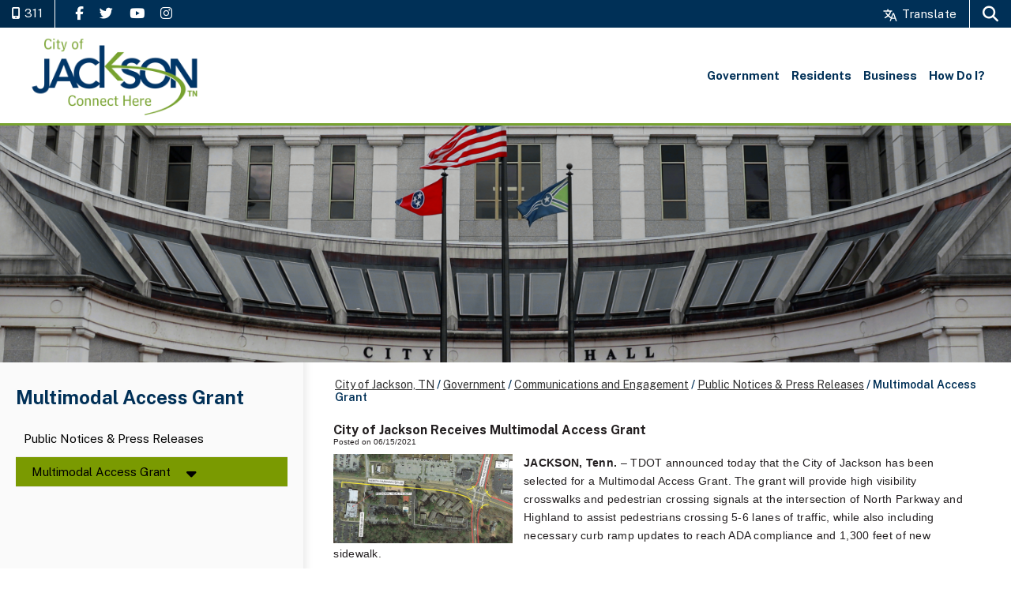

--- FILE ---
content_type: text/html; charset=utf-8
request_url: https://www.jacksontn.gov/government/communications/public_notices___press_releases/multimodalaccessgrant/
body_size: 29397
content:
<!DOCTYPE html><html id="ctl00_html" xmlns="http://www.w3.org/1999/xhtml" lang="en-US" xml:lang="en-US">
<head id="ctl00_Head1"><title>
	Multimodal Access Grant - City of Jackson, TN
</title>
	<style>
		.cssIESearch {
			border:dashed !important;
			border-width:thin !important;
		}
	</style>
	<script>
		function focusInInput(id) {
			var ua = window.navigator.userAgent;
	
				// IE 10 or older
				var msie = ua.indexOf('MSIE ');
				if (msie > 0) {
						if (parseInt(ua.substring(msie + 5, ua.indexOf('.', msie)), 10) <= 10 )
							$(id).toggleClass('cssIESearch');
					}

				// IE 11
				var trident = ua.indexOf('Trident/');
				if (trident > 0) {
					var rv = ua.indexOf('rv:');
					if (parseInt(ua.substring(rv + 3, ua.indexOf('.', rv)), 10) === 11)
						$(id).toggleClass('cssIESearch');
				}
		};

		function focusOutInput(id) {
			$(id).removeClass('cssIESearch');
		}; 
	</script>
    <base href="https://www.jacksontn.gov/cms/One.aspx?portalId=16361687&amp;pageId=17780704" /><script id="ctl00_00f77616769f0d4f891b41dfda94e8b04f53f1c11d0172b581e651aeac6863a9" src="https://cdnsm1-hosted.civiclive.com/bundle/js/vendor.cfcd208495d565ef66e7dff9f98764da.js" type="text/javascript"></script><link id="ctl00_c8f4c6c953812b601a957ffb85881e061f80eb01e5e8c670167b133b4d5e4bbf" href="https://cdnsm1-hosted.civiclive.com/bundle/css/vendor.cfcd208495d565ef66e7dff9f98764da.css" rel="stylesheet" type="text/css" media="all" /><script src="https://cdnsm5-hosted.civiclive.com/UserFiles/Servers/Server_16361603/Templates/js/url-scripts.js" type="text/javascript"></script><meta id="viewport" name="viewport" content="width=device-width, initial-scale=1" /><!-- google search --><meta name="google-site-verification" content="n2z8IjLObDMzRuXcI2Bvt_5URR1eMK_rlJjyA_9tCQI" /><!-- Favicon --><link rel="apple-touch-icon" sizes="180x180" href="https://cdnsm5-hosted.civiclive.com/UserFiles/Servers/Server_16361603/Templates/favicon//apple-touch-icon.png" /><link rel="icon" type="image/png" sizes="32x32" href="https://cdnsm5-hosted.civiclive.com/UserFiles/Servers/Server_16361603/Templates/favicon//favicon-32x32.png" /><link rel="icon" type="image/png" sizes="16x16" href="https://cdnsm5-hosted.civiclive.com/UserFiles/Servers/Server_16361603/Templates/favicon//favicon-16x16.png" /><link rel="manifest" href="https://cdnsm5-hosted.civiclive.com/UserFiles/Servers/Server_16361603/Templates/favicon//site.webmanifest" /><link rel="mask-icon" href="https://cdnsm5-hosted.civiclive.com/UserFiles/Servers/Server_16361603/Templates/favicon//safari-pinned-tab.svg" color="#5bbad5" /><meta name="msapplication-TileColor" content="#da532c" /><meta name="theme-color" content="#ffffff" /><!-- End of Favicon --><script src="https://cdnsm5-hosted.civiclive.com/UserFiles/Servers/Server_16361603/Templates/js/jquery-accessibleMegaMenu.js" type="text/javascript"></script><!-- <link type="text/css" rel="stylesheet" href="/UserFiles/Servers/Server_16361603/Templates/css/mm-style.css"/>--><meta name="description" content="Welcome to the official website of City of Jackson in Tennessee." /><meta property="og:description" content="Welcome to the official website of City of Jackson in Tennessee." /><meta property="og:image" content="https://cdnsm5-hosted.civiclive.com/UserFiles/Servers/Server_16361603/Templates/images/City-of-Jackson-TN-Logo.png" /><meta property="og:image:secure_url" content="https://cdnsm5-hosted.civiclive.com/UserFiles/Servers/Server_16361603/Templates/images/City-of-Jackson-TN-Logo.png" /><meta property="og:title" content="City of Jackson Tennessee" /><meta http-equiv="Content-Type" content="text/html;charset=utf-8" /><script id="ctl00_d811866f2347c45bd3a0fe77a237af6a60765b254d2e04324bf23e6319644c76" src="https://cdnsm2-hosted.civiclive.com/common/JavaScript/resourcelibrary/ReactPortlets/reactPortletLoader.js" type="text/javascript"></script><script id="ctl00_007e1919cd42cdd5583cdcdfaf4437f725a9db464eba46f47def4954760764c0" src="https://cdnsm2-hosted.civiclive.com/common/JavaScript/resourcelibrary/ReactPortletsInit.js" type="text/javascript"></script><link href="https://cdnsm2-hosted.civiclive.com/App_Themes/default/merged.css" type="text/css" rel="stylesheet" /><link id="ctl00_572592a8c39c0dea0b3afdbb43d44455354f3bc3761333a10f2301388ce8863b" href="https://cdnsm5-hosted.civiclive.com/UserFiles/TemplateStyles/Server_16361603/6078.css" rel="stylesheet" type="text/css" media="all" /><meta property="og:title" content="Multimodal Access Grant" /><meta property="og:url" content="https://jacksontn.gov/government/communications/public_notices___press_releases/multimodalaccessgrant" /><meta property="og:image" content="https://cdnsm5-hosted.civiclive.com/UserFiles/Servers/Server_16361603/Image/News/Web%20Multimodal%20Grant.jpg" /><meta property="og:description" content="TDOT announced today that the City of Jackson has been selected for a Multimodal Access Grant." /><meta name="description" content="TDOT announced today that the City of Jackson has been selected for a Multimodal Access Grant." /><link href="https://jacksontn.gov/government/communications/public_notices___press_releases/multimodalaccessgrant/" rel="canonical" /><script async src="https://www.googletagmanager.com/gtag/js?id=G-GK506XC3FG"></script><script type="text/javascript">
window.dataLayer = window.dataLayer || []
function gtag() { dataLayer.push(arguments); }
gtag('js', new Date());
gtag('config', 'G-GK506XC3FG');
gtag('config', 'UA-172695690-1');
</script>
<link id="ctl00_c11ee3292ac9e5a4417635135583c4bbfdb8ea29573b674250c4d49a2a0ace54" href="https://cdnsm2-hosted.civiclive.com/App_Themes/jquery.mmenu.all.css" rel="stylesheet" type="text/css" media="all" /><script id="ctl00_c322b83bd68baadb3b50174e9bb777a6e2a207f953b71156195b3059ebbbf2a1" src="https://cdnsm1-hosted.civiclive.com/javascript/jquery.mmenu.min.all.js" type="text/javascript"></script><link id="ctl00_ecaa77bc459a465ccbf05b1230a7fda7d326ac12b2a6ed8ea34f9b8e8a640bda" href="https://cdnsm2-hosted.civiclive.com/App_Themes/mobilemenu.css" rel="stylesheet" type="text/css" media="all" /><script id="ctl00_6954abdda40ad30188b10655e8e3c079ee30c506b42fc79e052476db304c6aed" src="https://cdnsm1-hosted.civiclive.com/javascript/mobilemenu2019.v2.js" type="text/javascript"></script><link id="ctl00_828d5845649c2b185adf810f1ca74f06313fd6f132a4852a6ee88c1ac3e577bc" href="https://cdnsm5-hosted.civiclive.com/UserFiles/TemplateStyles/Server_0/2267.css" rel="stylesheet" type="text/css" media="all" /><link id="ctl00_62d5b5acfac205ee192873312c44badb262caa3410605faf69de8c378b5dc098" href="/Common/controls/ContentItemModern/css/common.css" rel="stylesheet" type="text/css" media="all" /><link id="ctl00_8b3413aa264c999ebb6ab0bdc9c7e3210c21277fb914803725c626540300efe8" href="https://cdnsm5-hosted.civiclive.com/UserFiles/TemplateStyles/Server_0/197.css" rel="stylesheet" type="text/css" media="all" /><link id="ctl00_3bb15af6f8ef3decd8f51330a45f86572662db4a478b255f6117ece68573a1f8" href="/common/pages/PortalThemeStyle.ashx?templateId=5955" rel="stylesheet" type="text/css" media="all" /><link rel="stylesheet" type="text/css" href="/common/RichTextConfig/CustomFCKWebStyle.aspx?portalId=16361687" /><link href="/Telerik.Web.UI.WebResource.axd?d=PMrIT5dOWaVYIcpFWUE4nPnmLmO0BrM2PYzxkd0onrXbUpetimu5wKgzw7EGIxmOOVDwEK6CbI01fyEW3Y62LEDBs-5cgre4MBpJPijaMfuobTlR0&amp;t=638875788934013290&amp;compress=1&amp;_TSM_CombinedScripts_=%3b%3bTelerik.Web.UI%2c+Version%3d2022.3.1109.40%2c+Culture%3dneutral%2c+PublicKeyToken%3d121fae78165ba3d4%3aen-US%3a7cbc26f6-ca02-483b-84bf-df04c025957c%3a92753c09%3a91f742eb" type="text/css" rel="stylesheet" /></head>
<body id="ctl00_PageBody" style="margin: 0px">
    

<div id="mobile_banner"></div>

    <form method="post" action="./One.aspx?portalId=16361687&amp;pageId=17780704" id="aspnetForm">
<div class="aspNetHidden">
<input type="hidden" name="ctl00_RadStyleSheetManager1_TSSM" id="ctl00_RadStyleSheetManager1_TSSM" value="" />
<input type="hidden" name="ctl00_ScriptManager1_TSM" id="ctl00_ScriptManager1_TSM" value="" />
<input type="hidden" name="__EVENTTARGET" id="__EVENTTARGET" value="" />
<input type="hidden" name="__EVENTARGUMENT" id="__EVENTARGUMENT" value="" />
<input type="hidden" name="__VIEWSTATE" id="__VIEWSTATE" value="lMknqyRb4Di0DI1eEssLNTnH5ciR9TRMf5urhZgkl6dAJsyl5Wm1PBQ2x4FS4u2jOlapKcirBKKdJejwLwGhidgdJU+vcrzLS+BdFhuMyrCs6lWXnG0kGn6GH4WDeIhzgQP7BUUf9LFTj/t57I8NZbPm+5MropCCf97ZJH3FaAbR25+rlnQ1xPxan4YJoAh5UoHrw2Zt96237SSNegURKdogQcTcNQb67VyvKdUTZCS1h3DUs7BEzj8lEsZI1DHT0hntCJTc1fu7Rxlu/3IxnX/s8WGBpj2vZ+SR1sE6yLEsvs1p0nlOL7kkzRvFuYId7pZ/Tl2jSq1AC6vvisEeaLgBMfHS711Mzqo2+upHe1E42WNlbSHVqbTP94nC22AuG4FfO4ElovnxR2qAAVY9oBNfl2nLX+opGYkZeQi9nXVb3RSK1WJ/OCuRiaFsKU/OFrqxtbnFFQm4RWpdf2sxi6jC+LpWmLBz7ttR2/RpUHKKGVR/1M86Zu6i8mr+idfzmXyyvM3S8CwPd216NaDF8oUbWFiv2Y/5/GMvk6Sk/zPr64ctRBVsuAHGBZM6lCiymQaduYgmdkndWsa+9+qyOUjOqW+3QT2D1+9+vv5W3HEtKLPJNKHjXi+JWKXZWn9F7B/QhtQhXlx+9RnHbaXdcjoEVHr/aw5T2nys/SMmhm2Tn4fyzBi3o727nLR4uHdQd1LXOfWiY3Z14qYXw0YLTAanwQkTnO+4IggN7+KLf/PPArYr0bbaNKaIDXf2YiuxgHyZj+1kY9QlpFBBkggyiolvfokKtmgF4WEHJH1rBTdEPW35Ptfan1eyq+I0g+vOwIduUK2juIrn271KZlzJ0tLpH6CFQ+6DXEIs04j+GMT2IcZHDD4Du3QKcvHE+72NPhcfHZmg/svLeJ/[base64]/UH2jVYUKcrY7kjyAM040gCv2unm04WptpK/iwto9jgumuvD08QDE4zCtsOQQZ5s5QN5xjmsMcCfIM+XIORqBs+Dgb3DjA3sJtOH0ovMaGqwuVJfFSYvjXhXnV3C909Pm7ry0UeGPC4dnCuQHERUGAd/tdTdrr8tfZ6tTSRBHahd3+pP1SJ3hIZiW5ZKtCYBjFJmoqdDq91liR+2tiOCXYRmNK1xAAcjeEiawUaf5ppdhEBYgDHJocsXdWMnCQhZ6Xfv4iLIEvRRNXlASuc7TJyBP1FFDNyT4uGrXQlF0VvvTOOR/G+k7C+li33jStBPvDc2yABS+AQNZqHS9fIq5Cl6hwbDc5PtUL9L0oxhSAHUhaMVpGwDvQGJ/aOWtkorHj6U0ertlxSj1meI+IuqtQ/++VWEEO7CMIUUozMOGCzcnKuBag5iTIDdHakDMimY7Sf+Eatl8SPH8zo3qYJJUJi6PRTrap6BnVjjEOkW6Qi76Li4welhiLyl+74E9mBuX/iRko2VmrcUSwYQ7uG0ElW5FqzHqIL3VpuxE0BLdufI2kHwEUADFnXmxeDN9zKp12XVrTMVEWuNAIh0Cj+MaDPY5aZQv7XTHn0lARxf5/aZyQR5MuWH4K9mPQPbO8qp11GLq04fYSn+Rb2lCf2CCC/HoDwIauWQRogvGlSnC4xbeK/uEpRhKKdOgZtsOUfUXkmYkmNtLwMNH+25ytWhzCGFFhio+4qoh7VKyc48ehdkl2AKNRea0RL2Z+r6oGKxBAUeVDL1OAZI82CXZH9xbXIoElOebmX1z1QkWUbO/G2uICboI9UQjQxBsJlCW+1BzxhWJp8MkmCRj5KlskmFG1PejlXzY3QeHeq65ym8l8u0ZCLadCsr98GMdErDvHfESm6q5AX/mrZe7ssLczM6eUk0MkNN/BO1cMm01NqHdFHBgDXsQIe41eDcwh3r7xfiMXnGnwnrzEqUTFdeg/9CXj5l7o2U7E56BbWI9GiTWNP7fL9KIapGB1eTx8ykJ4pXkifKgHsJ7zkNFbtSwjhctJjuwDh9ld0E6GRxQVsUzh4HLCAsrlu0S6ptaw6UHtCXWw0azB2YrzfGlI/F8aMuYepQNv/zvpDvGai6yMjBWTZ9BBlUtIJullb82yRWm3dIxs9JwVEzlizp1Etengq8/aU4HTcBvMhBvHUkXcq5qBBb9lExTTexg2ccBaaHx1ndzJaEUtr+tQ7m10RDuIDjmm74ZFG1P6una8lsZIwruJokNrcDg6b2GxHgM0WHQZ4Ul5eMEmvfjfxLYIgZInHyGOrouzSPkTu0h28sLj/73THJelgNJ/iEzotkM3Gh+Vx+h5Xe0V6kLCv/Tj2GPFRMO5DWADjlQurqryP4Wuho+UWJi+2HK5ygxXkyO7kXFN/0+9aLsMacv3B4fXC4cfvkE7mRv4V7NisxRjeFoRfgRxvzW2H8pMHbr8gHfLG746spXKuexLR4QMCNA/9QDuX3el4DOrgK3aWejXwbJsGi3qczCpPKjwiJV0FmqqkeZj/V0dr3qK2WtSJggwKPAFHFs1pwRSRtL2q3P1eqnlOqK/7+EJ47bMsn+jRcDIADBAi3ZZqtAupnqZMN8PpyqaabiNoaBGN+z3X7sBlpNhIWFWjEU1feikJBFwsfcgtx7o6qxJ/MKKkZAyeouTuLVSSqikXx6cDf94n485QyPuuD6Yrsq7mFijvmV3KsvGp+xiTKInPywUgAINY0Ydtp1h7D7zKdQBQAoV7qELMWJiVeP95keChawdw7giR7d+8//vwt1XzCXInUn0CvsghZ5mg4I9DY0KdMpP5xbq52z4WXORUpPPcjU2XzFepk87MHJMB2f9bHsE9l4ZtJRCkfGZcTRl1eFOkOd9ozMMAFtHy/PyueihSmH6IOP3pjwuC4O4bUPntN5yRKEFzv9Te29oRFz+fPErSaczSNGKuEimVz6fnj5NwwVFVJ0edUec4UBkoG1VJWaikiHIi3wkbPztviK0hgFhtfXsVA/zdgtm+7Zyknats5YkT2Slhe2Y7DQtfvoDOU6yjVfOHEloUGtzeIWcy/77+HFbF7Qk3XUbrxVF7w5DfOhWPpNzJsv88ZJeHmxyaPzg8r/liVkm2XeceGDPy9hqSrKPyyhtzqJf8Mc9Nvgv31+LbG/mg4fBFzRghhZHVdVVsJSfMIAOYHxyVCw2xQlR0jsP3FTUQaNVwh3EimiqI32e3dfLwyCvwbP6kbxzI6OEYZmlrbxuxXDcUpBYCAW6ZfD2oxnI1eM8LuLdTOm28H2xnEcF06xh0InrqT8lp3bpacHq/GadmfIGC/ApklGdeEHx7qrVRdJ2m1SJG6rAhEk+q3obHDVA52tVh1rrtSWh6KtQKXOHXv4/hdV02LJLmgLqts6WpyyvlQliNrXu+AsiRBrichu5hEvBmEfkRTuaQEYIaNc4K5TeGbv0IwJjH/nJOof96zkN+sMfybGSP3UloXT8dxueDoD2gd7bdeAnJ0lkuUgOSsLz/+4yzmvl9s12gjMWb0DLvZyWAfhmDNIdlHXqlTqIR6y4VaViffsjX1kSgSefpxi8YwzME9Ri29sWqsEOaplqKrVLBi57v1YWjGYwXaY7VF19TawrRR5f/ur2plJrcTxPt3kqNjvDmcML+yXujcS4IdLwrDOyVlJk+4UBe177a0PW1Vl667DYs1ByDN81c3ltCcogj/BpkfIJWeM8uJBfmL9s9L6QmZk+g6OWzfIyafKnz4UeaYgIkLVLLsVuW1P8UH7VjGW0EYOOqgzM1eY5kEoW/m5LnnSVA2SZbGF2sULjsCXkIfHzowRKYG5tZIKv2q69KiOtJTI9NoGnzufPSVUBKwPfhmrhhTmTlIw7s1DiTq0teoWRNOvJTnePgksinrrtpp/lOu+Ko87gakjoEGUHdBrrLSUTM/XUmjhkOC/beSEQkyOZ57mpP7qVRpDt1H8dIK57hNDFSXYiclhRFb+Nv/EsAg4Lya2Ig0Ey9kSJm0/Hm0y770hH+Vsvq+jzB8hSdaK7WrmFFgKUjP5vYzIdw9kUANvNp+qZ9eQaxfuYGaDP+AAesrMW1YqLRcB1PsXK59FVal9iIb4ovJLNvR3af0cRPhGaw/6v3bOLIVRASBHoVO1fW4C/hjb388Dwx53PooulzjHb63v6uIDAHsWfV8TYrrajCaNF76wND7IxgvG1PIfhpsVR9fYYKyj7zzR2pcHs1AJTwNkkrqayhe1dNlb/EuNRbAF+B0SijXWcwt3Jv6oa5CCIQMhUk8M5Cuv23HeaTE33FKCQLLkJVNgVNEdUQslPlw132NAgyl7N3nFuwtzTC08d0+w0gezJi2fp/Fb6mr81ImfR+e8UdtSCK33giQHf0SwzG9DVtyFn2sR6OX4PjdE+NLHsZqPXqrXGXitoOCtaGI8+fGpg4oInOnZayTWBPpgSvs+3jJqEl5R8zqBiiJLVGPMgEnIsn2zWdATrG+vQS92ZiamC6b6hh3igWz9rOLivoRgg0nRWTSGHRYHjQ+6ZmAHY/YCzmMx6wuO9lGWudahSlSLeYP9obpCXRsqDkCAvVh1os7IgI9imPATsOvcdmffYnHFbDL7uLuZR5Lb5uk0xsZ5b+MD7gmYyqjq2S+i7WBNe8D5zNVsrNe7riRR9BAXcwjnG/RswuLBtsCcfw7O4feHivkol9s2fKBiYWFfIneZcJozTDcmwiI6EWctT0M1lXY9y6FGzPLq+SAZ4Nz/PBtIVn378a/u/ImCmdOwtZOdW/ii3m/ODPMxTZzI/habkdym8EfHMBUywfkECcO1+t7ZaQqwwhbVLovNq4dS6tJWpO9EX/[base64]/Ktss005IR7vVhXDNKUHd/G9PHO4cD6gPo3Z0P0uKbsyj/7/T7Sfh3wR9/FoJEq4x41o4Hi/BEGDNUuODoXX+7Suy6cMSb4iSl1YNvM6FVbYuzAYDYGey6H5NjgTjzJklUmFCw/WsmBOY1pnWQcwQv50eTwxZJeC+A3OgHNujCZhSv/Pb3I3DXq3GaexLOkcaBPcH1xIPBmGYgKQMzF+lt4TtaVIAa4MGsQwrpFuh5fpfVIEwQ/UzldMvgiTtYen4yf9CGSJCBeXDxy7+WnAofDo5Gq4HZRZpF2RHN8E5K80LNEd24ZwuYcL/Bor2KPN22POoYpbufdRIESiHehD7Tdjc4A0Uxe0218IUOlbB8uZwhv17QlODsrMN/1NSYZ5DYKeLgDZ/ETAG8b5mI2H6gD5Cj3Rxfo1BPJhwOA8Zud9menvTepw+entQz5vKDx2koKwzlcDAoMH04JTEXqeBgHTotcY7+riRXnwTZBOM24E+REnHyDQ/hmVmvpMeJawxanzFkuJ0D5FaSQxpIBEWOO7e9LipB+62PYJb+tS3/3b2hKfOrxWEkNuicpepZ8FjinAk1wG3ZRcXuvfNNBY45t39p62Ft/JpQZo3cFHPzP+iYt/7Yls/62OXii9EDUGcQb8MHoXPRSkVaGsaeVSPt5bpBJIrxIpnhy7jPceCvvXOrEXblikUJ7QeY9diUhs9A7WsyPRMxX6dzOq+NvA37TkCFyPnGN0EhKkmEDdRs/E3wTMi/vlyu1yvT+RMYFxtbTRkq3sSA0KKS8zY8fhxIHTDbTf4s8cBbb8pOq4PszrulxxPYh9FEz0mK5SpG5ZHQPBIMVeIb0DM8+tMp5PdZrTyUW2ILu5JEXIDkoVXSelsDoC64YpgC1LKrBLq9s6okRMrAt4P1pA7/TrGHQtqzhHYJk9oamUZVc3NtZUilPunfCjhetglBUUFFwe1tqcma/VbyYFMhrqZtCNIqZOBtxtIy6pZ+7oZLtRHQpwvwGpkbSmBBRzb2aZSsftzdQ6yHri9FEFKSH35kFpjjxdXIjGu/1LR05XgFHfi0b3qX86y3EMldzZHyVB+FtbQbC26Mo3etZozsLAXLowWrM2JHeBkx2nvpAiUBY+LlhdbcCjHWAzDXM7Rs6GHAL4BlGlYxn/axjaYmMGMRtsqY/jBYSbsht3+UzuRsPHNMuZ5CK6SfbIz97GTPE4j6+F4o7YQ6PM/+X0VoAFJXE2tVS/6niGfoSNJitHc373GcXUrMjO61OVf+O87OWizaYn9M/309wwysVUgsnqdY4/KX/3plbi5A/i6Jd7E3+PbpyGFmmo+RepUYCuV7WUWCdBL/2UkVNfB5K7UPq9VM/yKU2JAKoGKY2Ggb/5nJU3ad+vX8I4c3DUjQfXczEt91EWnBkLyaJH+18hxtUuck9ATCZE9WRo+zejY9ucouoZk34JibUjO13eFMLarH+7r+JzyysRLny3u5WmR3Q/1P3sXYl7dcHRTChDgAa46qyjP7XMNyFJOFZf0frwB16v4n/jAc7TDjZKgmjw1fxbkRy+mmPf37l7bjJYC+wUzM7CtoowDLDNCl6IIj3zxxCY3J5xrEcmEsjhJU9gvWbAgxV7MPmhCN+eD34FaLZ5kKdrYhLNDclxkaGtM0kW8cQgQuty2tUsqZKgnxst/PJRFV9n2k5W/Yx7RvmpzDOWEgb/8bxss9WzF9v2q6XtN2F5Bvox3b+BG+48ksVn8r7X+nB5TdI9MOS9pN/If8ur8jnVi+AUbGTsKCfyezq7v1Qm01+wqEd4AojQYXXNS94jKwTK0w0Pf0T4ZjPp1B2ywVG5AxPftZSfMpCuNuoxs9O1nnEc5aUTohOUqOhrxgr81u+dn0ybsAv9vkZtQDTKK+pRFq3Oxvas3V3ZXTYjmjYN1yPjWvbGC6sU9L9GPFCuEE/RD+U4S3TcQ0VbzzuMiVTbwE5tRkgMYpCuzkuhMvBIaX2AhuT0O5tt7ytwREDZX8jYnMF/Uhighu69grXOjjMYoqU5cp29AOddG+KMwHbvHVTNzYxTm9wo5Dptrq42oI80kWq0SG8080/JoC874gtsS/[base64]/65gy6ei3VoYeIFVTayRei6xhRW0eCQxC8+enbKvnxN9y/EYNTLcJ+SXPs0VATq0j5iTTXUKGrn9RGh1q2UPePW745Io232fs5OZSAC6ES0R/ZC4xHxscvh1EqR93WVPf/[base64]/s9EOsGF2yzDKqVlv/PdjWVFpkESXzZZ+/P5rL/vWjadE5lvcXovLhSiY47lq0L+tTM38C8Y1UxlMOK7AFU7we7Bx1BnMGwmofmm2rGLMwe4FP8AxGB99UQPEBnWLcQVPgbnSvyPSFyFW2Hd2xbveeTynlvgTr1uz4pxK7/fHOYkErOGs8wU2p0hml/d/ccxb+Kauk3UCtaV8sn61r/06KrqD2+Hrto7JztrjzErC3kJbVvHu3TQS9Duuvnm4SX0BBFu6Grqt/+TrSYmwT8PupaAB8vngyz7ETMznhsmyaS73tQTruSZMNxfy7T0+VXvHowMKJAMtbLwZE4gb0xhBXlKPzspJkg89QgRwwiw3yDiJmVLjcETKVtupax5hFUSMIGOX3ADFFq/lsA3oOGxDdwaB3tC1N9BHIQdLySGcJ0+0zRgYQNUGbo/hpu6Hd7RENxB36cNHnABrckfudWJ6ODH5JozDenozyUUsK+1C2pP/uImv5oL1KwIQN4G1aar0zZOYsQPEophpa9ZkMjxQCd3bs9bdnWprrvl/uXRPnGLYKGUsQM1Nw2BhJckR41vVaW7pg+Sjj2xLP520ac6/Q7fd0lKUnX3VXmQGBfF/JtErsCwUKlr6QlrbYz6KER1R1Uw//6dMHMtOHC8y2xRmnz8vfgUCpPEXXrc4Cuf5k0oKaKGnzHcG6Z9nU3TveNTnW36XBWf0LgJ5t8x0XBWw7ARmOnQ8A7xSqlkbh6WRp3TTNIUWeUp+1O8CefAamk8YDdLMEE06ws31uXNmd1OeOUkPNSD8NSCz98XEGx7eOEV/[base64]/3XKnAEd+pAojFsgeirEYHv8632q8IdOwh5CQOegUonbGXLSrrD8uBXjkerNUslb47Z2vivO84UzXslNYKJUm1Hm4ccy7kUTUI4JkA0nfnQJk05aIxIBD6t3t7/qJ2jbtHMOsN7K0p5FALQooi6rDnTl77s19Wg12x5FfmtRR8XivZNOAM/CKaVJ8d72b00XFEPkbsemnk0aBTZKotjJ2AP2uIOrrguuRbDT0B05CsOcRbJiYdK9b+2qF3+3UbNuGAsnGVWC+XcDa3oaCpm0fL397hIqtFlBYZ7vUTTX12eB0RxDL1PCinyTQKv3J5Uzx3p9xdv5S69LJapjEAoVj/8TJ2R/QJVotJSYPiyAT4BFWd4s5uEdZ4A7Ub4Y6y6gWRGC815XT/rRGBP22eDcnfFXXqbSqKBdd7WLF2+U9yxZZI8oNntndklSED+nW3WgphNhcRBjM4scICnWf1cmFe8Pft6znEtlmSUaXuWB4k4xjzMLU08qZrVbLnclg54f/xCghpN2GZvKgJA6yPAeGNBLPPcnJrygzs5PIOyy/[base64]/QY862LHr7b8aVx7jCmSVpbLOWXKrloUGckiQvkaJCuDeWG1tTqlJOMJtsNw5ObB4bT1khLDeEIHWxG8HIUZUQhHrxVX5LNacfm4AuatvArxXew4NFiPfaYW7r+fA4OKSlqhgOouo1AbVOdW9RAgSfhySAJtu0lKCf8/GbrrUwyECduzgPDvxd62UUUlxTyICZyYwaFVbWGLTnpMPg89fLGD/VgG8r7B4rhCQ7nzGPNJwG/1vjNIkgw2qeKnDdry7CaXdafx4R83qlue1Htm/L2I+tlL9FpOouzdR28S0Nw9vIt/evERKwy9N9ERrEjACrcyhFDG866m1CR+sdknfO/HKmFVfV+vsgydwVp+olynllF7QkKrxjph8ruXT1F48EdVazTzHFHMrss7QsuV3yuFodzEqNVb/zrn6YlgUjRPPDTwDD3BT4rYmWF6jBQImxNrIn2hMFpasnHJu6sGV2JVbTHRm561/Ho73TQb0EEArXXNEnb1YnHR126NoSf2VBqxbX8MU23Ukwg0NERo/BOg6BdaxoIvpT7sUujezCKOvOW0h4yUy1ouryKh1LDn7gFodfmT+A6+7cPdG7WZXymZjTri4EIZJyqDpSVDXzXdEI0PUXZq1dVPftvQj1U2bCQiRue0pRs6KZYfx7bnz/qoXrmNN1DJIYpyUh1w5EbNs7zx5NPREN7umYoIzsWjspKPuIEqQsEvv3pg0DH+/KRpqvwrPKL4VLTSdoF1xqw87HfjFB1/aqgv+1Ip6JhujFcng2it4XUvZb1FTSssiip/hZmEMiHqyoC3eN4pGI7+2moH4d2j+0zi5ndNKz9iMDTn5xCv0OuHYTNINzSdBOBCWZ4Isdc29SRz2NkfO8ampQI+85cVWuYjlP/GdijsWYbNDXrle8yw019tC64EnwtU76wLNNydzMN2QaYYKpizcDlw530bSqFM6nz25OD7nY1knCMfhSNbKjTPM6wLV81Eir/AX4+WZQcbU5MQG2nvN3qx+ubp9MFZHBBp/BuEolCnO7v3MTWXr8ILtYKvwi0aNiQdW/EJblRgU4fUTVD886EIIQe8hyu8SU3h+EmVdvRJuGeFbb+Qg/wFYBzSiM6va0k9n1GglA0PQFkPsBx5yXk3xBHkeg48NOkJknLGXn7xiom1mXzyQeCri5PomWNJxcyFs8jIchm6iSr2luU1vsXHIMX0qaCwu/moBuMlziTnVzGGVYy/TGVkdfD9/dE+j5Vw2EnRdoF9Ug0XpMC9ArN2cJCyufdI0ZDvMqoGwEGWuyYp/mrfbcUnvy8yq4OfUf2XjQfgzXt92ko7u/gjbckCxGMxm9jtmVanIqLHGFFjkB1mKqvolc+7lipWVydz/7M/YMXpfN2QSzQH8xqzhjAq2dURim1d/sIl5fPNny06ymYfCRVI3LBPEJZkvc2Yy0ZKONwrC5fFFMZpDJSbcioa/tMqIJtwXT8idhLR1s9TfKjz5SDrmdX1pg2K1hm1qfR+41g1as/FRMGM2UnCw7Ig0/7tiXb+IoBou3y0xkORc1R+BhPtxBB5jApEOeAEQoMoP1qNt5z6RA3C3uP6VU9EB+fEvP62f6UpXl1u5T3dStt/tIuRWKGY4C0/DL8cIY1GTThP0tuqe61eJ5HjzBlM00MMwAJw5XNM9xrlNTrimGFHrabZXupkrLO+0n7s+eWaQrBGUzAMhIxYXbhAoqtFVnvRefge2rbtPDLyyRo4qOb/3T89c7YcZalEczCd5ky6ZoAlRX+4FtuelDWWFVVIYlkNu8qbvXbnQK20UZ1pFUfEL87TPg5V6Ok/urrNZw7JX5ngoFPEjGMEznytGsMPFVYUojkm2apwHFymy9BQOr/81EnmOV3rXnLYysnmTagClg5bC0JP2U5sokMOUVLeNBb7Hpgl5ps19+GSZ9h5ZwRSaUKX10Q1T9xW2srqE061XPb6sj+OSbHjJv0DgEz4xbLUam+FBPlEu3Wj8pdR2HXI/5Estq+bBYqR6yD83UBexhRHJlqnOy1bQzhGAKrCbbTK7ZAlmb2RTR3FFcECh8vHHQoeZMYtQDbZpIzEblOfgNO63KWTNZtXK0AH1aTMuwII8hm8q9GX4taPgfPOwQT8K01w2ZAdBLga3wU1CzUlos03L1XmASF/OV18xthwepIMXNbF1fNrTSHSBqrY2i2f1q21hOn5XP0rLqdCd71Evd7fVX1pxkigeCJXw6t60cMAmA8MHzEA9YEcFQj8j+5wBTwT/AmQszgvHKqm3j+C+/c0wy5D3FksTaekY0X5X00z6HcTu73MDA/OIX+GHbxkoDcK1y2yCi48Dz4SUFUyI2bjx8Y4GrRevlaWodXqZN1CxdKBzzk97k6+JU2ohGt+/bmfylfWFOrAZ7LwaKGd+6MtBFPUQs0KjCVIdI06uHy5omIKcgONZU9dBd1lGvlvF+WTKdtyL20Ob0y3rPjUi7KyI0otU7ggt97J+lAb+z5OUQlF5mUW/l38xw1XrYnEZXYwfOcZqBnmabRoNZWbRw7iq19/K0A2KwMCps6PwyZyntzsg3oEFlaSnB5p0+2iO5S54gzPxMzEpHUwuNUdYqY+LnO5d+r4l1+au14BwTiOmv89vHU7fdP909WwNxI9YuboCDTpMJ+Rxnod2PU1D6V/Sgn/1NQuHgthP7vuwIx+/SXJ37MR6Gwg8waMG7Gk43LLMBkYw9CM5NZgNOolAQM/[base64]/v1bvDCMA/bu+sRgAgGLBlQrCpDk5/MlOdLwUfauZy9bCaeCJjuj3LkpeME/iabajxaE4EcnUbATNyQ+ICH/bC3OUkU9BqOjMd0XgeO4/Peg+XXp8GeoToak+L19S4mckExPxSFf7SKpAXrPXO10mwU8VCtVYzHFpUykg0o+IUzI7xuDfF46bjIL/2AVIFzsk9QJWARdO7RFRzRd5IEpFy3yXa3qzEIkHGZ+G9w7/se/hRJGaGUSPKGnGe1VtJWjK3/gv//V5GyRhPyQDWy7UBwNEyOADWbJOUqYNq64DcMtr9LL4ZjnL5a8zWA4nOKR5NWquReGNV4VldobyZpSDL3d1bJiF+/CtdRe9i07Dnsk9EenqFDz7EjPYEgyWaaybYgdXpmt9NM6bSvJQyRDSp2Ne+vnzgLezRSytie3Kp+YwL2fKKneSHf5+fHyY7G6jLYuvtcT8zZjt8UpWAnLIzSv09gHrfE0co3I38tUuIniMf/La3YrXrDlQfpO631mb6WeKvJ1si3/JN6paajY0Kzv0AQOEr46hF8wq3jOUNIV5yvzHtT5AR4tVRN6XCVpl2zOSebGulAM7pb50eg2q7rMybJVJLwsFHCNlTkIt0GUEH/gE04JpAi+X7zg0tLPEW0UchJ3/f35OS3rK/uXEPh0DL+IFbeKZq/[base64]/tK+NNQBK5Z7ls2M3wuAXkvTe+NZhfmjTKv9Q8/5kwadZD4HhviZCB6ltd9et8odRySJd9haHcn0iyk71LdZGT8qXO252iDc3vfugGE/[base64]/[base64]/+eEDJ/J4EiThDnnxI8tRDhB01tkMHKOs2ifeKvHK9qrVGNmkVLzNADgdK/MwxUIxrhX7EPpp/g0acESYn2Bhf45dyKkf/0bCel0kssAxYErh3aDBHlhHPMYaHfEkp5U4hmgPn3ht1+vhczvWUIHAhcNKpPj6uy2WoN1i5R/W2iFf0zknDkpQpO1MoG7euN+sOnHkE7SF86K//8++YmAAhVUCbU3B9eHvb0f0wRwAbhB7fbNkckMMDU613PqWaqgHuBGzjuiUOs0Fa8f6veJsNwe8O4XAC2pWIvvDOZDoDkOJggK2LOWLneY9V0rETokOGFI/b3dQ0Il8IVo+yjFQMTZ9SD6gm6tdocXMRhJ9d4n9pqpeT9uUcUL6PgLqO8BWMuc4RFPfiQlhpezuXNZQ3hOoaXNC2G9e/JTHDHeyq+FdkgQ6KPYorMVWHmMMHuVY85QRVFxY/AIgRhUjza5LXMzEk7lFAhpG1M7/1vdH3v+HZV35xYAYutzdjQtAs8ap5vg3lgbgzSfOvQyXry+ABPTnHWdEB8YUl8zLO641tIHtkuYZraXE2q0fy9xKIjYOg+U/liKp5c5VG9JAOc/sC4v/iHveyo8aF3yDZbs+74NSSEzS9l0E7PmmVCLAbffFi1F3DhoiBQ17PyxVe88mQXZ/VIm1MP3No9a+RQBqPNBqfOZTic9jG9fgu0zKx5XtQSqm9Iisa2+1ML79eypcMPl8BTQGjJigqB6CBExrtv6jz9V6uGK/Cy0AiBAohqMdgrTQN4xrQmUkxrVr6Tj7L/h5L913KrQIfs8Y6eoceO+9UhmJEpF7JUiF5nRgdr5aetlsxcg/38bkccQZDePjT5bcUS9HiiePn8ACBi80c2ysT7k70nI/gPAx+T3Zsc+/sjpvNuZsBaNv/fe91mpfJKO9H9HlBA3vmtxeL4dJpsD3gvXtambC+WeB7yvdZzNPEmpDSZmCOft3EL8nT1GyElb3c9Y7tw6E2R8UW+sSdA6sVWzOx4CHLlzLGXTsjT4E5UPc1tWapLSu45UYr0gjwQ1nGceDJYHTnrJGXNxkSA1SWoyFMo9dQIktcO/HvezuGYUv3WpCQcfoh5tQtq+Ztwt3vvcFOKZ9PrQk9OJS8AOzv3lcIiN4pHnCb4QDUyEo4okgc+dGqGWSebE7T29Si6w3eyBFKlh4RtOxfUbsRm" />
</div>

<script type="text/javascript">
//<![CDATA[
var theForm = document.forms['aspnetForm'];
if (!theForm) {
    theForm = document.aspnetForm;
}
function __doPostBack(eventTarget, eventArgument) {
    if (!theForm.onsubmit || (theForm.onsubmit() != false)) {
        theForm.__EVENTTARGET.value = eventTarget;
        theForm.__EVENTARGUMENT.value = eventArgument;
        theForm.submit();
    }
}
//]]>
</script>


<script src="https://cdnsm1-hosted.civiclive.com/WebResource.axd?d=pynGkmcFUV13He1Qd6_TZMiEk64fhiffDz8GGQRHvsfZyYJBOIOV-_a7GJI3OprGKvYnjQ2&amp;t=638875788946515136" type="text/javascript"></script>


<script src="https://cdnsm2-hosted.civiclive.com/common/JavaScript/Json2.js" type="text/javascript"></script>
<script src="https://cdnsm2-hosted.civiclive.com/common/JavaScript/JQuery/jquery-cookie.js" type="text/javascript"></script><script type="text/javascript">
            
                function OpenNewWindow(url, arguments)
                {  
                    return window.open(url, "",arguments);
                }

                function OpenNewWindowJS(url, ignore, arguments){  
                    return OpenNewWindow(url, arguments);  
                }


                function OpenNewWindowNoReturn(url, arguments){  
                    OpenNewWindow(url, arguments);  
                }

              </script> 
<script type="text/javascript">
//<![CDATA[
function _search(){var frm=document.forms['aspnetForm'];if(!frm)frm=document.aspnetForm;window.location='/workspaces/Search.aspx?contextId='+frm.ctl00_SearchPlace.value+'&place='+frm.ctl00_SearchOne.value+'&searchTerm='+escape(frm.ctl00_SearchTerm.value).replace(/\+/g, '%2C').replace(/\"/g,'%22').replace(/'/g, '%27');}
            function clickButton(e, buttonid)
            { 
              var bt = document.getElementById(buttonid); 
              if (typeof bt == 'object')
		        { 

                    if (navigator.appName.indexOf('Microsoft Internet Explorer')>(-1)){ 
                          if (event.keyCode == 13){ 
                                bt.click(); 
                                return false; 
                          } 
                    } 
	    	        else
			        {
	                  if (e.keyCode == 13)
	          	        { 
                                bt.click(); 
                                return false; 
                          } 
                    } 
              } 
            } //]]>
</script>

<script src="https://cdnsm2-hosted.civiclive.com/Common/JavaScript/Common_Control.js" type="text/javascript"></script>
<script type="text/javascript">
//<![CDATA[

function InputConstraint_OnLoad(textBoxControlId, oRegExp)            
{
    oTextBoxControl = document.getElementById(textBoxControlId);
	if (oTextBoxControl)
	{
		if (oRegExp.test(oTextBoxControl.value))
			oTextBoxControl.OldValue = oTextBoxControl.value;
		else 
			oTextBoxControl.value = oTextBoxControl.OldValue = '';
	}
}
function InputConstraint_OnChange(oTextBoxControl, oRegExp)         
{
    if (oRegExp.test(oTextBoxControl.value))
        oTextBoxControl.OldValue = oTextBoxControl.value;
    else {
        if (typeof(oTextBoxControl.OldValue) == 'undefined' || oTextBoxControl.value == '') 
            oTextBoxControl.OldValue = '';
        oTextBoxControl.value = oTextBoxControl.OldValue;
    } 
}

;$(function() { $('nav#mobile-nav').mmenu({"slidingSubmenus":false,"position":"left","zposition":"back"}, {"pageNodetype":"form"});});//]]>
</script>

<script language=JavaScript>
<!--
function autoGenerateFieldName()
{
var temp = document.getElementById('ctl00_ContentPlaceHolder1_ctl10_txtDisplayText').value.toLowerCase();
temp = (temp.replace(eval('/ /g'),'_')); 
 document.getElementById('ctl00_ContentPlaceHolder1_ctl10_txtNewName').value = temp;
 document.getElementById('ctl00_ContentPlaceHolder1_ctl10_txtNewName').focus; 
}
// -->
</script>
<script type='text/javascript'>
            function OnClientCommandExecuted(editor,commandName,tool)
            {
                if(commandName=='ToggleScreenMode' || commandName._commandName == 'ToggleScreenMode' )
                {
            
TogglePageControlsBar();
}
            }

            function TogglePageControlsBar( menuIDList )
            {
                if(typeof menuIDList != 'undefined' || menuIDList != null)
                {
                    var menuList = menuIDList.split(',');
                    for( var i=0; i<menuList.length; i++ )
                    {
                        var el = document.getElementByID(menuList[i]);

                        if( el != undefined )
                        {
                            if( el.style.visibility!='hidden' )
                                el.style.visibility ='hidden';
                            else 
                                el.style.visibility = 'visible';
                        }
                    }
                }
            }
</script>

<script src="https://cdnsm1-hosted.civiclive.com/ScriptResource.axd?d=qph9tUZ6hGPLbkznkRkqTc6sslt3VBxKsKaOsMkgDhBUIK4VeSNrR567Oujh-9r3p-v83OZlKXS3oddHkUoa3BeagcZ1DHb7zL1wTa7ulWzZJz8E0&amp;t=f2cd5c5" type="text/javascript"></script>
<script src="https://cdnsm1-hosted.civiclive.com/ScriptResource.axd?d=TvpD2YGOOsCm1yWcLkKnBWgP4Ytn8mcF-lXE9Rgmm07MeHQWxaABsFDEBrkBz20ctQNWNb2SsW8R5JatTEWe5jI_n38Ai1c37dRjpwryWlgJvlw90&amp;t=f2cd5c5" type="text/javascript"></script>
<script src="https://cdnsm1-clradscript.civiclive.com/ajax/2022.3.1109/Common/Core.js" type="text/javascript"></script>
<script src="https://cdnsm1-clradscript.civiclive.com/ajax/2022.3.1109/Common/Helpers/IETouchActionManager.js" type="text/javascript"></script>
<script src="https://cdnsm1-clradscript.civiclive.com/ajax/2022.3.1109/Common/jQuery.js" type="text/javascript"></script>
<script src="https://cdnsm1-clradscript.civiclive.com/ajax/2022.3.1109/Common/jQueryPlugins.js" type="text/javascript"></script>
<script src="https://cdnsm1-clradscript.civiclive.com/ajax/2022.3.1109/Common/Widgets/Draggable.js" type="text/javascript"></script>
<script src="https://cdnsm1-clradscript.civiclive.com/ajax/2022.3.1109/Common/Widgets/Resizable.js" type="text/javascript"></script>
<script src="https://cdnsm1-clradscript.civiclive.com/ajax/2022.3.1109/Common/MaterialRipple/MaterialRippleScripts.js" type="text/javascript"></script>
<script src="https://cdnsm1-clradscript.civiclive.com/ajax/2022.3.1109/Common/AnimationFramework/AnimationFramework.js" type="text/javascript"></script>
<script src="https://cdnsm1-clradscript.civiclive.com/ajax/2022.3.1109/Common/Animation/AnimationScripts.js" type="text/javascript"></script>
<script src="https://cdnsm1-clradscript.civiclive.com/ajax/2022.3.1109/Common/Popup/PopupScripts.js" type="text/javascript"></script>
<script src="https://cdnsm1-clradscript.civiclive.com/ajax/2022.3.1109/Common/TouchScrollExtender.js" type="text/javascript"></script>
<script src="https://cdnsm1-clradscript.civiclive.com/ajax/2022.3.1109/Common/ShortCutManager/ShortCutManagerScripts.js" type="text/javascript"></script>
<script src="https://cdnsm1-clradscript.civiclive.com/ajax/2022.3.1109/Window/RadWindowScripts.js" type="text/javascript"></script>
<script src="https://cdnsm1-clradscript.civiclive.com/ajax/2022.3.1109/Window/RadWindowManager.js" type="text/javascript"></script>
<div class="aspNetHidden">

	<input type="hidden" name="__VIEWSTATEGENERATOR" id="__VIEWSTATEGENERATOR" value="F495CFC0" />
</div>
    
    
		
   
    <script type="text/javascript">
//<![CDATA[
Sys.WebForms.PageRequestManager._initialize('ctl00$ScriptManager1', 'aspnetForm', [], [], [], 90, 'ctl00');
//]]>
</script>

    
    
    
    
    
    
    
    
    
    
            
            
    
    
            
    
    
    
    
    
    
    
            
    
            
    
    
    
    
    
    
            
    
    
    
    
    

    
    <script type="text/javascript" async="async">
window._monsido = window._monsido || {
token: "1THlxAQe7pYkGHkeOVkOeQ",
};
</script><script type="text/javascript" async="async" src="https://app-script.monsido.com/v2/monsido-script.js"></script><div class="responsiveTemplate"><div id="skip"><a href="#page">Skip navigation</a></div><!-- ====== PUB WRAPPER ====== --><!-- <link href="/common/resources/DesignPortfolio/SiteThemes/CommonLib/pub-wrapper/pubWrapper2016.css" type="text/css" rel="stylesheet" media="screen" /> --><script src="https://kit.fontawesome.com/bb12cb2bba.js" crossorigin="anonymous"></script><!--<link rel='stylesheet' id='fontawesome-css' href='https://use.fontawesome.com/releases/v5.0.1/css/all.css' type='text/css' media='all' />--><div id="pubWrapper"><div id="top" class="container clear"><ul class="w-50 pubList reset"><li id="contact-info"><a href="https://www.ready311.com/" target="_blank" title="Go to the 311 page"><span id="pub-phone"><i class="fas fa-mobile-alt"></i> 731.425.CITY (2489)</span><span id="pub-num"><i class="fas fa-mobile-alt"></i> 311</span></a></li><li><ul class="sm-top reset"><li class="facebook"><a href="https://www.facebook.com/City-of-Jackson-Tennessee-737075813102770/" title="Like Us on Facebook"><span class="offScreen">Like Us on Facebook</span></a></li><li class="twitter"><a href="https://twitter.com/CityofJacksonTN" title="Follow Us on Twitter"><span class="offScreen">Follow Us on Twitter</span></a></li><li class="youtube"><a href="https://www.youtube.com/channel/UCkMv8NHZnJjP8gHwgxCy0pA" title="Watch Us on YouTube"><span class="offScreen">Watch Us on YouTube</span></a></li><li class="instagram"><a href="https://www.instagram.com/cityofjacksontn/?hl=en" title="Follow Us on Instagram"><span class="offScreen">Follow Us Us on Instagram</span></a></li></ul></li><!-- <li id="pubLinks" class="pubDropdown-wrapper">
                <div class="pubDropdown-btn"><em class="fa fa-plus-circle"></em></div>
                <PublishedLinkMenu />
            </li> --></ul><ul class="w-50 pubList reset fr"><li id="loginPanel" class="fr" style="display: none;"><a id="ctl00_lnkGateway" class="admin_menu" href="/gateway/Login.aspx?returnUrl=%2fgovernment%2fcommunications%2fpublic_notices___press_releases%2fmultimodalaccessgrant%2f">Login</a></li><!-- end #loginPanel --><li id="userPanel" class="fr" style="display: none;"><a id="ctl00_lnkUser" class="user_link" href="">Guest</a></li><!-- end #userPanel --><li id="search-btn" class="fr"><a href="/" class="search-btn fas fa-search" title="Search"><span class="offScreen">Search button</span></a></li><li id="searchPanel" class="fr"><div class="divSearchBox">
	<input name="ctl00$SearchTerm" type="text" id="ctl00_SearchTerm" class="SearchTerm" aria-label="Search" onkeypress="return clickButton(event,&#39;ctl00_btnSearch&#39;)" onfocus="focusInInput(&#39;#ctl00_SearchTerm&#39;)" onfocusout="focusOutInput(&#39;#ctl00_SearchTerm&#39;)" /><input type="hidden" name="ctl00$SearchOne" id="ctl00_SearchOne" value="workspaces" /><a id="ctl00_btnSearch" title="Search" title="Search" href="javascript:WebForm_DoPostBackWithOptions(new WebForm_PostBackOptions(&quot;ctl00$btnSearch&quot;, &quot;&quot;, true, &quot;&quot;, &quot;&quot;, false, true))"><img src="https://cdnsm3-hosted.civiclive.com/common/resources/en_US/default/images/templates/default/header_search_button.gif" id="ctl00_searchImage" alt="Search" class="SearchButton" /></a>
</div></li><!-- end #searchBox --><li id="selectLang" class="pubDropdown-wrapper fr"><div class="pubDropdown-btn"><em class="translate-icon"></em> Translate</div><div class="pubDropdown"><div id="google_translate_element"></div><script type="text/javascript">
				function googleTranslateElementInit() {
				new google.translate.TranslateElement({pageLanguage: 'en', includedLanguages: 'am,ar,bs,en,es,fa,fy,hi,ht,iw,ja,km,ko,pa,pt,ru,so,tl,uk,ur,vi,zh-CN,zh-TW'}, 'google_translate_element');
				}
				</script><script type="text/javascript" src="//translate.google.com/translate_a/element.js?cb=googleTranslateElementInit"></script></div></li></ul></div><div id="pubWrapper-btn">Connect <em class="fa fa-cog"></em></div></div><!-- ====== END PUB WRAPPER ====== --><div class="contentWrapper">

    <style>
		/* disable CKEditor orignal image & flash manager */
		.cke_button__image {
			display:none !important;
		}

		.cke_button__flash {
			display:none !important;
		}

	</style>
    <script type="text/javascript">
    $(document).ready(function () {
        $('#divOverlay').css('width', $(document).width());
        $('#divOverlay').css('height', $(document).height());
    });
    </script>

    <!-- richeditor full screen mode overlay element -->
    <div id="divOverlay" unselectable="on" class="TelerikModalOverlayFullScreen" style="position: absolute; left: 0px; top: 0px; z-index: 100001; background-color: rgb(170, 170, 170); opacity: 0.5; display: none;"></div>
    
        <script type="text/javascript">
            function setPreventHttpRedirectParam(url) {
                url = (url || '').trim();
                if (url === '') return url;
                var parser = document.createElement('a');
                parser.href = url;
                var search = '?preventHttpRedirect=1';
                if (parser.search.length > 0)
                    search += '&' + parser.search.substr(1);
                parser.search = search;
                return parser.href;
            }

            function openRadWindowLoadingContentTree(url) {
                var wnd = $find("ctl00_ContentPlaceHolder1_RadWindowManagerLoadingContentTree");
                showModal(url, wnd, 750, 630);
                return false;
            }

            function openPermissionControlWindow(url) {
                var wnd = $find("ctl00_ContentPlaceHolder1_RadWindowPermissionControl");
                showModal(url, wnd, 150, 61);
                return false;
            }

            function showModal(url, wnd, width, height) {
                var scheme = window.location.href.split('/')[0] || 'http:';
                radopen(scheme === 'https:' || $('.secureform').length > 0
                    ? setPreventHttpRedirectParam(url) : url, wnd, width + 'px', height + 'px').center();
            }

            function RadWindowLoadFunction(url) {
                window.location = url;
            }
        </script>

        <style type="text/css">
            /* force to set z-index as max value */
            .WindowLoadingContentTreeRadWindow {
                z-index: 53001 !important;
            }
        </style>
        <div id="ctl00_ContentPlaceHolder1_RadWindowManagerLoadingContentTree" class="WindowLoadingContentTreeRadWindow" style="display:none;">
	<!-- 2022.3.1109.40 --><div id="ctl00_ContentPlaceHolder1_RadWindowManagerLoadingContentTree_alerttemplate" style="display:none;">
        <div class="rwDialogPopup radalert">
            <div class="rwDialogText">
            {1}
            </div>

            <div>
                <a  onclick="$find('{0}').close(true);"
                class="rwPopupButton" href="javascript:void(0);">
                    <span class="rwOuterSpan">
                        <span class="rwInnerSpan">##LOC[OK]##</span>
                    </span>
                </a>
            </div>
        </div>
        </div><div id="ctl00_ContentPlaceHolder1_RadWindowManagerLoadingContentTree_prompttemplate" style="display:none;">&nbsp;</div><div id="ctl00_ContentPlaceHolder1_RadWindowManagerLoadingContentTree_confirmtemplate" style="display:none;">&nbsp;</div><input id="ctl00_ContentPlaceHolder1_RadWindowManagerLoadingContentTree_ClientState" name="ctl00_ContentPlaceHolder1_RadWindowManagerLoadingContentTree_ClientState" type="hidden" />
</div><div id="ctl00_ContentPlaceHolder1_RadWindowLoadingContentTree" style="display:none;">
	<div id="ctl00_ContentPlaceHolder1_RadWindowLoadingContentTree_C" style="display:none;">

	</div><input id="ctl00_ContentPlaceHolder1_RadWindowLoadingContentTree_ClientState" name="ctl00_ContentPlaceHolder1_RadWindowLoadingContentTree_ClientState" type="hidden" />
</div><div id="ctl00_ContentPlaceHolder1_RadWindowPermissionControl" style="display:none;">
	<div id="ctl00_ContentPlaceHolder1_RadWindowPermissionControl_C" style="display:none;">

	</div><input id="ctl00_ContentPlaceHolder1_RadWindowPermissionControl_ClientState" name="ctl00_ContentPlaceHolder1_RadWindowPermissionControl_ClientState" type="hidden" />
</div>
    
<div id="theme" class="department subpage"><div id="menubar"><div class="inner-bar"><div class="logo"><a href="/"><img src="https://cdnsm5-hosted.civiclive.com/UserFiles/Servers/Server_16361603/Templates/images/City-of-Jackson-TN-Logo.png" alt="City of Jackson TN Logo"></img><h1 class="offScreen">City of Jackson TN</h1></a></div><div class="menu-nav"><a href="#mMenuCMS" id="mobile-bar" title="Mobile Menu"><span class="fa fa-bars"></span>Menu</a><div class="centerMenu"><?xml version="1.0" encoding="utf-16"?><script type="text/javascript">
    
    $("nav:first").accessibleMegaMenu({
    /* prefix for generated unique id attributes, which are required 
    to indicate aria-owns, aria-controls and aria-labelledby */
    uuidPrefix: "accessible-megamenu",

    /* css class used to define the megamenu styling */
    menuClass: "nav-menu",

    /* css class for a top-level navigation item in the megamenu */
    topNavItemClass: "nav-item",

    /* css class for a megamenu panel */
    panelClass: "sub-nav",

    /* css class for a group of items within a megamenu panel */
    panelGroupClass: "sub-nav-group",

    /* css class for the hover state */
    hoverClass: "hover",

    /* css class for the focus state */
    focusClass: "focus",

    /* css class for the open state */
    openClass: "open"
    });
    
</script><nav class="megamenu mega_menu desktop-only"><ul class="nav-menu"><li class="nav-item level1 mega_government has-subs"><a href="" title="Government"><span class="menuTitle">Government</span><span class="underline" /></a><div class="sub-nav"><div class="sub-navBackground container"><ul class="second-level-list"><li class="level2 mega_311_Report_Issue"><a href="/government/311_Report_Issue" title="311 (Report Issue)">311 (Report Issue)</a></li><li class="level2 mega_bids_rfps"><a href="/government/bids_rfps" title="Bids &amp; RFP'S">Bids &amp; RFP'S</a></li><li class="level2 mega_boardscommissions"><a href="/government/boardscommissions" title="Boards &amp; Commissions">Boards &amp; Commissions</a><ul class="third-level-list"><li class="level3"><a href="/government/boardscommissions/applyforaboard" title="Apply for a Board"><span>Apply for a Board</span></a></li><li class="level3"><a href="/government/boardscommissions/meeting_calendar" title="Meeting Calendar"><span>Meeting Calendar</span></a></li><li class="level3"><a href="/government/boardscommissions/planningboards" title="Planning Boards"><span>Planning Boards</span></a></li><li class="level3"><a href="/government/boardscommissions/developmentboards" title="Development Boards"><span>Development Boards</span></a></li><li class="level3"><a href="/government/boardscommissions/buildingandcodesboards" title="Building and Codes Boards"><span>Building and Codes Boards</span></a></li><li class="level3"><a href="/government/boardscommissions/operationsboards" title="Operations Boards"><span>Operations Boards</span></a></li><li class="level3"><a href="/government/boardscommissions/qualityoflifeboards" title="Quality of Life Boards"><span>Quality of Life Boards</span></a></li><li class="level3"><a href="/government/boardscommissions/otherboards" title="Other Boards"><span>Other Boards</span></a></li></ul></li><li class="level2 mega_GovernmentCalendar"><a href="/government/GovernmentCalendar" title="City Calendar">City Calendar</a></li><li class="level2 mega_citycouncil"><a href="/government/citycouncil" title="City Council">City Council</a><ul class="third-level-list"><li class="level3"><a href="/government/citycouncil/agendaandminutes" title="Agenda &amp; Minutes"><span>Agenda &amp; Minutes</span></a></li><li class="level3"><a href="/government/citycouncil/citycouncilarchives" title="City Council Archives"><span>City Council Archives</span></a></li><li class="level3"><a href="/government/citycouncil/meetingdates" title="City Council Meeting Dates"><span>City Council Meeting Dates</span></a></li><li class="level3"><a href="/government/citycouncil/meetthecouncil" title="Meet the Council"><span>Meet the Council</span></a></li></ul></li><li class="level2 mega_codes_ordinances"><a href="/government/codes_ordinances" title="Codes &amp; Ordinances">Codes &amp; Ordinances</a><ul class="third-level-list"><li class="level3"><a href="/government/codes_ordinances/city_charter" title="City Charter"><span>City Charter</span></a></li><li class="level3"><a href="/government/codes_ordinances/municipal_code" title="Municipal Code"><span>Municipal Code</span></a></li></ul></li><li class="level2 mega_communications"><a href="/government/communications" title="Communications and Engagement">Communications and Engagement</a></li><li class="level2 mega_departments"><a href="/government/departments" title="Departments">Departments</a><ul class="third-level-list"><li class="level3"><a href="/government/departments/city_court" title="City Court"><span>City Court</span></a></li><li class="level3"><a href="/government/departments/city_maintenance" title="City Maintenance "><span>City Maintenance </span></a></li><li class="level3"><a href="/government/departments/city_groundskeeping" title="City Groundskeeping"><span>City Groundskeeping</span></a></li><li class="level3"><a href="/government/departments/communications" title="Communications"><span>Communications</span></a></li><li class="level3"><a href="/government/departments/communitydevelopment" title="Community Development"><span>Community Development</span></a></li><li class="level3"><a href="/government/departments/finance_budget" title="Finance &amp; Budget"><span>Finance &amp; Budget</span></a></li><li class="level3"><a href="/government/departments/human_resources" title="Human Resources"><span>Human Resources</span></a></li><li class="level3"><a href="/government/departments/information_technology" title="Information Technology"><span>Information Technology</span></a></li><li class="level3"><a href="/government/departments/internal_auditor" title="Internal Auditor"><span>Internal Auditor</span></a></li><li class="level3"><a href="/government/departments/jacksonanimalcare" title="Jackson Animal Care &amp; Control"><span>Jackson Animal Care &amp; Control</span></a></li><li class="level3"><a href="/government/departments/neighborhoodservices" title="Neighborhood Services"><span>Neighborhood Services</span></a></li><li class="level3"><a href="/government/departments/recreation_parks" title="Parks and Rec"><span>Parks and Rec</span></a></li><li class="level3"><a href="/government/departments/purchasing" title="Purchasing"><span>Purchasing</span></a></li><li class="level3"><a href="/government/departments/revenue" title="Revenue"><span>Revenue</span></a></li><li class="level3"><a href="/government/departments/risk_management" title="Risk Management"><span>Risk Management</span></a></li></ul></li><li class="level2 mega_planninggrowthanddevelopment"><a href="/government/planninggrowthanddevelopment" title="Planning, Growth, and Development">Planning, Growth, and Development</a><ul class="third-level-list"><li class="level3"><a href="/government/planninggrowthanddevelopment/buildingandcodes" title="Building &amp; Codes"><span>Building &amp; Codes</span></a></li><li class="level3"><a href="/government/planninggrowthanddevelopment/engineering" title="Engineering"><span>Engineering</span></a></li><li class="level3"><a href="/government/planninggrowthanddevelopment/planning" title="Planning"><span>Planning</span></a></li></ul></li><li class="level2 mega_publicsafety"><a href="/government/publicsafety" title="Public Safety">Public Safety</a><ul class="third-level-list"><li class="level3"><a href="/government/publicsafety/centraldispatch911" title="Central Dispatch (911)"><span>Central Dispatch (911)</span></a></li><li class="level3"><a href="/government/publicsafety/fire" title="Fire Department"><span>Fire Department</span></a></li><li class="level3"><a href="/government/publicsafety/police" title="Police Department"><span>Police Department</span></a></li></ul></li><li class="level2 mega_publicworks"><a href="/government/publicworks" title="Public Works">Public Works</a><ul class="third-level-list"><li class="level3"><a href="/government/publicworks/311callcenter" title="3-1-1 Call Center"><span>3-1-1 Call Center</span></a></li><li class="level3"><a href="/government/publicworks/healthandsanitation" title="Health &amp; Sanitation"><span>Health &amp; Sanitation</span></a></li><li class="level3"><a href="/government/publicworks/stormwaterops" title="Stormwater Operations"><span>Stormwater Operations</span></a></li><li class="level3"><a href="/government/publicworks/street" title="Street"><span>Street</span></a></li><li class="level3"><a href="/government/publicworks/signs" title="Traffic Signs and Signalization"><span>Traffic Signs and Signalization</span></a></li></ul></li><li class="level2 mega_mayorsoffice"><a href="/government/mayorsoffice" title="Mayor's Office">Mayor's Office</a><ul class="third-level-list"><li class="level3"><a href="/government/mayorsoffice/aboutmayorconger" title="About Mayor Scott Conger"><span>About Mayor Scott Conger</span></a></li><li class="level3"><a href="/government/mayorsoffice/pastmayors" title="Past Mayors of Jackson, TN"><span>Past Mayors of Jackson, TN</span></a></li><li class="level3"><a href="/government/mayorsoffice/projectsandinitiatives" title="Projects and Initiatives"><span>Projects and Initiatives</span></a></li><li class="level3"><a href="/government/mayorsoffice/requestthemayor" title="Request the Mayor"><span>Request the Mayor</span></a></li><li class="level3"><a href="/government/mayorsoffice/staffdirectory" title="Staff Directory"><span>Staff Directory</span></a></li></ul></li><li class="level2 mega_metropolitan_planning_organization"><a href="/government/metropolitan_planning_organization" title="Metropolitan Planning Organization (MPO)">Metropolitan Planning Organization (MPO)</a></li><li class="level2 mega_propertysearchmap"><a href="/government/propertysearchmap" title="Property Search Map">Property Search Map</a></li><li class="level2 mega_surplus_property"><a href="/government/surplus_property" title="Surplus Property">Surplus Property</a></li></ul></div></div></li><li class="nav-item level1 mega_residents has-subs"><a href="" title="Residents "><span class="menuTitle">Residents </span><span class="underline" /></a><div class="sub-nav"><div class="sub-navBackground container"><ul class="second-level-list"><li class="level2 mega_about_jackson"><a href="/residents/about_jackson" title="About Jackson">About Jackson</a><ul class="third-level-list"><li class="level3"><a href="/residents/about_jackson/cityflag" title="About Our City Flag"><span>About Our City Flag</span></a></li><li class="level3"><a href="/residents/about_jackson/jackson_history" title="Jackson History"><span>Jackson History</span></a></li><li class="level3"><a href="/residents/about_jackson/jacksonmadison200" title="Jackson-Madison Bicentennial Celebration"><span>Jackson-Madison Bicentennial Celebration</span></a></li></ul></li><li class="level2 mega_arts_entertainment"><a href="/residents/arts_entertainment" title="Arts &amp; Tourism">Arts &amp; Tourism</a><ul class="third-level-list"><li class="level3"><a href="/residents/arts_entertainment/visitjacksontn" title="Visit Jackson, TN"><span>Visit Jackson, TN</span></a></li><li class="level3"><a href="/residents/arts_entertainment/events_calendar" title="Events Calendar"><span>Events Calendar</span></a></li><li class="level3"><a href="/residents/arts_entertainment/ampatthemarket" title="Amp at the Market"><span>Amp at the Market</span></a></li><li class="level3"><a href="/residents/arts_entertainment/civic_center" title="Civic Center"><span>Civic Center</span></a></li><li class="level3"><a href="/residents/arts_entertainment/farmers__market" title="Farmers' Market"><span>Farmers' Market</span></a></li><li class="level3"><a href="/residents/arts_entertainment/jackson_fairgrounds" title="Jackson Fairgrounds"><span>Jackson Fairgrounds</span></a></li><li class="level3"><a href="/residents/arts_entertainment/jackson_sportsplex" title="Jackson Sportsplex"><span>Jackson Sportsplex</span></a></li><li class="level3"><a href="/residents/arts_entertainment/thecarnegie" title="The Carnegie Center for Arts and History"><span>The Carnegie Center for Arts and History</span></a></li><li class="level3"><a href="/residents/arts_entertainment/the_ned" title="The Ned"><span>The Ned</span></a></li></ul></li><li class="level2 mega_masterplanning"><a href="/residents/masterplanning" title="City of Jackson Master Planning">City of Jackson Master Planning</a></li><li class="level2 mega_downtownjacksontn"><a href="/residents/downtownjacksontn" title="Downtown Jackson, TN">Downtown Jackson, TN</a></li><li class="level2 mega_jackson_transit_authority"><a href="/residents/jackson_transit_authority" title="Jackson Transit Authority">Jackson Transit Authority</a></li><li class="level2 mega_jackson-_madison_county_public_library"><a href="/residents/jackson-_madison_county_public_library" title="Jackson-Madison County Public Library">Jackson-Madison County Public Library</a></li><li class="level2 mega_jinglebelljackson"><a href="/residents/jinglebelljackson" title="Jingle Bell Jackson">Jingle Bell Jackson</a></li><li class="level2 mega_neighborhoodacademy"><a href="/residents/neighborhoodacademy" title="Neighborhood Academy">Neighborhood Academy</a></li><li class="level2 mega_neighborhoodservices"><a href="/residents/neighborhoodservices" title="Neighborhood Services">Neighborhood Services</a></li><li class="level2 mega_jacksonofe"><a href="/residents/jacksonofe" title="Office of Financial Empowerment">Office of Financial Empowerment</a></li><li class="level2 mega_publicart"><a href="/residents/publicart" title="Public Art Initiative">Public Art Initiative</a></li><li class="level2 mega_tacticalurbanism"><a href="/residents/tacticalurbanism" title="Tactical Urbanism">Tactical Urbanism</a></li><li class="level2 mega_CGIVideoTour"><a href="/residents/CGIVideoTour" title="Video Tour by CGI">Video Tour by CGI</a></li></ul></div></div></li><li class="nav-item level1 mega_business has-subs"><a href="" title="Business"><span class="menuTitle">Business</span><span class="underline" /></a><div class="sub-nav"><div class="sub-navBackground container"><ul class="second-level-list"><li class="level2 mega_about_jackson"><a href="/business/about_jackson" title="About Jackson">About Jackson</a></li><li class="level2 mega_demographics"><a href="/business/demographics" title="Demographics">Demographics</a></li><li class="level2 mega_doing_business"><a href="/business/doing_business" title="Doing Business">Doing Business</a></li><li class="level2 mega_economic_development"><a href="/business/economic_development" title="Economic Development">Economic Development</a></li><li class="level2 mega_work_with_the_city"><a href="/business/work_with_the_city" title="Work with the City">Work with the City</a></li><li class="level2 mega_madisoncountytn"><a href="/business/madisoncountytn" title="Madison County, TN">Madison County, TN</a></li></ul></div></div></li><li class="nav-item level1 mega_how_do_i_ has-subs"><a href="" title="How Do I?"><span class="menuTitle">How Do I?</span><span class="underline" /></a><div class="sub-nav"><div class="sub-navBackground container"><ul class="second-level-list"><li class="level2 mega_Adopt_pet"><a href="/how_do_i_/Adopt_pet" title="Adopt an Animal">Adopt an Animal</a></li><li class="level2 mega_Building_Permit"><a href="/how_do_i_/Building_Permit" title="Apply for a Permit">Apply for a Permit</a></li><li class="level2 mega_Busines_License_Link"><a href="/how_do_i_/Busines_License_Link" title="Apply for a Business License">Apply for a Business License</a></li><li class="level2 mega_apply_for_a_job"><a href="/how_do_i_/apply_for_a_job" title="Apply for a Job">Apply for a Job</a></li><li class="level2 mega_openrecords"><a href="/how_do_i_/openrecords" title="File An Open Records Request">File An Open Records Request</a></li><li class="level2 mega_pay_a_parking_ticket"><a href="/how_do_i_/pay_a_parking_ticket" title="Pay a Parking Ticket">Pay a Parking Ticket</a></li><li class="level2 mega_pay_property_taxes"><a href="/how_do_i_/pay_property_taxes" title="Pay Property Taxes">Pay Property Taxes</a></li><li class="level2 mega_register_for_a_sport"><a href="/how_do_i_/register_for_a_sport" title="Register for a Sport">Register for a Sport</a></li><li class="level2 mega_rent_a_facility"><a href="/how_do_i_/rent_a_facility" title="Rent a Facility">Rent a Facility</a></li><li class="level2 mega_report_a_problem"><a href="/how_do_i_/report_a_problem" title="Report a Problem">Report a Problem</a></li><li class="level2 mega_Ethical"><a href="/how_do_i_/Ethical" title="Report an Ethical Complaint">Report an Ethical Complaint</a></li><li class="level2 mega_nonprofit_policy"><a href="/how_do_i_/nonprofit_policy" title="Request Nonprofit Funding">Request Nonprofit Funding</a></li><li class="level2 mega_reserve_a_park"><a href="/how_do_i_/reserve_a_park" title="Reserve a Park">Reserve a Park</a></li><li class="level2 mega_faq"><a href="/how_do_i_/faq" title="FAQ">FAQ</a></li></ul></div></div></li></ul></nav>

<script type="text/javascript">
    $(document).ready(function () {
        $('a.mm-subopen').each(function (i, item) {
            setExpandCollapse();

            $(item).click(function () {
                setExpandCollapse();
            });

            function setExpandCollapse() {
                var parent = $(item).parent();
                var expandCollapse = 'Expand menu item';
                if (parent !== undefined && parent.length > 0) {
                    var selected = parent[0].classList.contains("mm-opened");
                    if (selected !== undefined && selected === true) {
                        expandCollapse = 'Collapse menu item';;
                    }
                    else {
                        expandCollapse = 'Expand menu item';
                    }
                }

                $(item).html("<span class=\"offScreen\">" + expandCollapse + " " + $(item).next().text() + "</span>");
            }
        });
    });
</script>
<nav id="mobile-nav" class="mm-menu, cms-responsive-menu"><ul><li><a href="/government">Government</a><ul><li><a href="/government/311_Report_Issue">311 (Report Issue)</a></li><li><a href="/government/bids_rfps">Bids &amp; RFP&#39;S</a></li><li><a href="/government/boardscommissions">Boards &amp; Commissions</a><ul><li><a href="/government/boardscommissions/applyforaboard">Apply for a Board</a></li><li><a href="/government/boardscommissions/meeting_calendar">Meeting Calendar</a></li><li><a href="/government/boardscommissions/planningboards">Planning Boards</a></li><li><a href="/government/boardscommissions/developmentboards">Development Boards</a></li><li><a href="/government/boardscommissions/buildingandcodesboards">Building and Codes Boards</a></li><li><a href="/government/boardscommissions/operationsboards">Operations Boards</a></li><li><a href="/government/boardscommissions/qualityoflifeboards">Quality of Life Boards</a></li><li><a href="/government/boardscommissions/otherboards">Other Boards</a></li></ul></li><li><a href="/government/GovernmentCalendar">City Calendar</a></li><li><a href="/government/citycouncil">City Council</a><ul><li><a href="/government/citycouncil/agendaandminutes">Agenda &amp; Minutes</a></li><li><a href="/government/citycouncil/citycouncilarchives" target="_blank">City Council Archives</a></li><li><a href="/government/citycouncil/meetingdates">City Council Meeting Dates</a></li><li><a href="/government/citycouncil/meetthecouncil">Meet the Council</a></li></ul></li><li><a href="/government/codes_ordinances">Codes &amp; Ordinances</a><ul><li><a href="/government/codes_ordinances/city_charter" target="_blank">City Charter</a></li><li><a href="/government/codes_ordinances/municipal_code" target="_blank">Municipal Code</a></li></ul></li><li><a href="/government/communications">Communications and Engagement</a></li><li><a href="/government/departments">Departments</a><ul><li><a href="/government/departments/city_court">City Court</a></li><li><a href="/government/departments/city_maintenance">City Maintenance </a></li><li><a href="/government/departments/city_groundskeeping">City Groundskeeping</a></li><li><a href="/government/departments/communications">Communications</a></li><li><a href="/government/departments/communitydevelopment">Community Development</a></li><li><a href="/government/departments/finance_budget">Finance &amp; Budget</a></li><li><a href="/government/departments/human_resources">Human Resources</a></li><li><a href="/government/departments/information_technology">Information Technology</a></li><li><a href="/government/departments/internal_auditor">Internal Auditor</a></li><li><a href="/government/departments/jacksonanimalcare" target="_blank">Jackson Animal Care &amp; Control</a></li><li><a href="/government/departments/neighborhoodservices">Neighborhood Services</a></li><li><a href="/government/departments/recreation_parks">Parks and Rec</a></li><li><a href="/government/departments/purchasing">Purchasing</a></li><li><a href="/government/departments/revenue">Revenue</a></li><li><a href="/government/departments/risk_management">Risk Management</a></li></ul></li><li><a href="/government/planninggrowthanddevelopment">Planning, Growth, and Development</a><ul><li><a href="/government/planninggrowthanddevelopment/buildingandcodes">Building &amp; Codes</a></li><li><a href="/government/planninggrowthanddevelopment/engineering">Engineering</a></li><li><a href="/government/planninggrowthanddevelopment/planning">Planning</a></li></ul></li><li><a href="/government/publicsafety">Public Safety</a><ul><li><a href="/government/publicsafety/centraldispatch911">Central Dispatch (911)</a></li><li><a href="/government/publicsafety/fire">Fire Department</a></li><li><a href="/government/publicsafety/police">Police Department</a></li></ul></li><li><a href="/government/publicworks">Public Works</a><ul><li><a href="/government/publicworks/311callcenter">3-1-1 Call Center</a></li><li><a href="/government/publicworks/healthandsanitation">Health &amp; Sanitation</a></li><li><a href="/government/publicworks/stormwaterops">Stormwater Operations</a></li><li><a href="/government/publicworks/street">Street</a></li><li><a href="/government/publicworks/signs">Traffic Signs and Signalization</a></li></ul></li><li><a href="/government/mayorsoffice">Mayor&#39;s Office</a><ul><li><a href="/government/mayorsoffice/aboutmayorconger">About Mayor Scott Conger</a></li><li><a href="/government/mayorsoffice/pastmayors">Past Mayors of Jackson, TN</a></li><li><a href="/government/mayorsoffice/projectsandinitiatives">Projects and Initiatives</a></li><li><a href="/government/mayorsoffice/requestthemayor">Request the Mayor</a></li><li><a href="/government/mayorsoffice/staffdirectory">Staff Directory</a></li></ul></li><li><a href="/government/metropolitan_planning_organization">Metropolitan Planning Organization (MPO)</a></li><li><a href="/government/propertysearchmap" target="_blank">Property Search Map</a></li><li><a href="/government/surplus_property">Surplus Property</a></li></ul></li><li><a href="/residents">Residents </a><ul><li><a href="/residents/about_jackson">About Jackson</a><ul><li><a href="/residents/about_jackson/cityflag">About Our City Flag</a></li><li><a href="/residents/about_jackson/jackson_history">Jackson History</a></li><li><a href="/residents/about_jackson/jacksonmadison200" target="_blank">Jackson-Madison Bicentennial Celebration</a></li></ul></li><li><a href="/residents/arts_entertainment">Arts &amp; Tourism</a><ul><li><a href="/residents/arts_entertainment/visitjacksontn" target="_blank">Visit Jackson, TN</a></li><li><a href="/residents/arts_entertainment/events_calendar">Events Calendar</a></li><li><a href="/residents/arts_entertainment/ampatthemarket">Amp at the Market</a></li><li><a href="/residents/arts_entertainment/civic_center">Civic Center</a></li><li><a href="/residents/arts_entertainment/farmers__market">Farmers&#39; Market</a></li><li><a href="/residents/arts_entertainment/jackson_fairgrounds">Jackson Fairgrounds</a></li><li><a href="/residents/arts_entertainment/jackson_sportsplex" target="_blank">Jackson Sportsplex</a></li><li><a href="/residents/arts_entertainment/thecarnegie">The Carnegie Center for Arts and History</a></li><li><a href="/residents/arts_entertainment/the_ned">The Ned</a></li></ul></li><li><a href="/residents/masterplanning">City of Jackson Master Planning</a></li><li><a href="/residents/downtownjacksontn" target="_blank">Downtown Jackson, TN</a></li><li><a href="/residents/jackson_transit_authority" target="_blank">Jackson Transit Authority</a></li><li><a href="/residents/jackson-_madison_county_public_library" target="_blank">Jackson-Madison County Public Library</a></li><li><a href="/residents/jinglebelljackson">Jingle Bell Jackson</a></li><li><a href="/residents/neighborhoodacademy">Neighborhood Academy</a></li><li><a href="/residents/neighborhoodservices">Neighborhood Services</a></li><li><a href="/residents/jacksonofe">Office of Financial Empowerment</a></li><li><a href="/residents/publicart" target="_blank">Public Art Initiative</a></li><li><a href="/residents/tacticalurbanism">Tactical Urbanism</a></li><li><a href="/residents/CGIVideoTour" target="_blank">Video Tour by CGI</a></li></ul></li><li><a href="/business">Business</a><ul><li><a href="/business/about_jackson">About Jackson</a></li><li><a href="/business/demographics">Demographics</a></li><li><a href="/business/doing_business">Doing Business</a></li><li><a href="/business/economic_development">Economic Development</a></li><li><a href="/business/work_with_the_city">Work with the City</a></li><li><a href="/business/madisoncountytn" target="_blank">Madison County, TN</a></li></ul></li><li><a href="/how_do_i_">How Do I?</a><ul><li><a href="/how_do_i_/Adopt_pet">Adopt an Animal</a></li><li><a href="/how_do_i_/Building_Permit">Apply for a Permit</a></li><li><a href="/how_do_i_/Busines_License_Link">Apply for a Business License</a></li><li><a href="/how_do_i_/apply_for_a_job">Apply for a Job</a></li><li><a href="/how_do_i_/openrecords">File An Open Records Request</a></li><li><a href="/how_do_i_/pay_a_parking_ticket" target="_blank">Pay a Parking Ticket</a></li><li><a href="/how_do_i_/pay_property_taxes" target="_blank">Pay Property Taxes</a></li><li><a href="/how_do_i_/register_for_a_sport">Register for a Sport</a></li><li><a href="/how_do_i_/rent_a_facility">Rent a Facility</a></li><li><a href="/how_do_i_/report_a_problem">Report a Problem</a></li><li><a href="/how_do_i_/Ethical" target="_blank">Report an Ethical Complaint</a></li><li><a href="/how_do_i_/nonprofit_policy" target="_blank">Request Nonprofit Funding</a></li><li><a href="/how_do_i_/reserve_a_park">Reserve a Park</a></li><li><a href="/how_do_i_/faq">FAQ</a></li></ul></li></ul></nav><div class="clear"></div></div></div></div></div><div class="subHero"></div><div id="page"><div class="inside-padding fs-text"><div id="sideBar" class="equal"><div class="inside-padding"><h2 class="pageTitle">Multimodal Access Grant</h2><div class="ptl_col_1"><div class="ptl_portlet_vertical"><div id="ctl00_ContentPlaceHolder1_ctl04_divView">
	<div class="skip-nav"><a href="#ctl00_ContentPlaceHolder1_ctl04_linkLastNav">Skip Sidebar Navigation</a></div>
	<style>
		.skip-nav a {
			position: absolute;
			left: -10000px;
			top: auto;
			overflow: hidden;
		}

		.skip-nav a:focus {
			padding: 0.5em 0.5em 0.4em;
			font-size: 14px;
			margin: 0.6em 0;
			border-radius: 5px;
			font-weight: 600;
			color: #654106;
			background: #ffe1b1;
			position: fixed;
			z-index: 9000;
			left: 10px;
			top: auto;
			position:relative;
		}

		.skip-last-nav {
			visibility:hidden;
		}
	</style>
	<?xml version="1.0" encoding="utf-16"?><div id="inside-nav"><script>
$(document).ready(function() {

  if( $('.sitenavl1').length == 0 ){
    $('.nav-toggle span').hide();
  }

	$('.nav-toggle span').click(function () {
                $(this).toggleClass('open');
		$('.sidenav-slide').slideToggle();
	});
});
</script><div class="current-head"><div class="nav-toggle clear"><a class="topPage" HREF="/government/communications/public_notices___press_releases/multimodalaccessgrant/" title="Multimodal Access Grant">Multimodal Access Grant</a><span class="fa fa-plus"><!----></span><div class="clear fix"><!----></div></div><!----></div><div class="sidenav-slide"><div class="sitenavl0 currentparent navWrp&#xA;                "><a class="navLink" HREF="/government/communications/public_notices___press_releases/" title="Public Notices &amp; Press Releases">Public Notices &amp; Press Releases</a></div><div class="sitenavl1 currentpage navWrp&#xA;                "><a class="navLink" HREF="/government/communications/public_notices___press_releases/multimodalaccessgrant/" title="Multimodal Access Grant">Multimodal Access Grant</a></div><!----></div></div>
	<a href="portlets/#" id="ctl00_ContentPlaceHolder1_ctl04_linkLastNav" class="skip-last-nav">Last item for navigation</a>
	<table id="ctl00_ContentPlaceHolder1_ctl04_tblNav" bordercolor="ffffff" border="0" cellspacing="3" cellpadding="0" width="100%">
</table>

</div>
    


</div></div></div></div><div id="subContent" class="equal"><div class="inside-padding"><div id="breadcrumbs"><nav aria-label="Breadcrumb" class="portal-breadcrumb"><div><a href="/">City of Jackson, TN</a>&nbsp;&raquo;&nbsp;<a href="/government/">Government</a>&nbsp;&raquo;&nbsp;<a href="/government/communications/">Communications and Engagement</a>&nbsp;&raquo;&nbsp;<a href="/government/communications/public_notices___press_releases/">Public Notices &amp; Press Releases</a>&nbsp;&raquo;&nbsp;<span aria-label="Current Page" id="spanBreadcrumbPageId">Multimodal Access Grant</span></div></nav></div>

<div class="reactComponent unifiedPublishingAlertComponent" data-portlet-instance-id="0"></div>
<div class="ptl_page"><div class="ptl_col_1"><div class="ptl_portlet_vertical"><div class="ptl_top_portlet" style="display:none;"></div>

<script type="text/javascript">

    function UpdateUserControl(elem) {
        if (elem) {
            var userCtrl = document.getElementById(elem.getAttribute("userctrlid"));
            if (userCtrl) {
                userCtrl.style.display = elem.checked ? "" : "none";
            }
        }
    }
</script>


<div id="ctl00_ContentPlaceHolder1_ctl10_divView">
    <div class="advanced-data-display" id="advanced-data-display-704316">
        <?xml version="1.0" encoding="utf-16"?><div id="news_content_title">City of Jackson Receives Multimodal Access Grant</div><div id="news_content_date">Posted on 06/15/2021</div><div id="news_content_body"><img id="featured_image" src="https://cdnsm5-hosted.civiclive.com/UserFiles/Servers/Server_16361603/Image/News/Web Multimodal Grant.jpg" alt="" /><p><strong>JACKSON, Tenn.</strong> &ndash; TDOT announced today that the City of Jackson has been selected for a Multimodal Access Grant. The grant will provide high visibility crosswalks and pedestrian crossing signals at the intersection of North Parkway and Highland to assist pedestrians crossing 5-6 lanes of traffic, while also including necessary curb ramp updates to reach ADA compliance and 1,300 feet of new sidewalk.</p>
<p>&ldquo;One of the first steps to creating better roads is to provide safer sidewalks and crosswalks for our pedestrians,&rdquo; said Mayor Scott Conger, &ldquo;This area has needed attention for a long time, and I&rsquo;m glad we are able to provide our community with safe pedestrian access.&rdquo;</p>
<p>The project route will connect a multi-family apartment complex to the Regional Health Department, financial institutions, grocery stores, and other retail businesses.</p>
<p>Click the link to view a copy of the proposed project map: <a href="/UserFiles/Servers/Server_16361603/File/Departments/Planning/Forms &amp; Documents/Multimodal Grant.pdf" target="_blank" title="Multimodal Access Grant">Multimodal Access Grant</a></p></div>
        
    </div>
</div>



 <script type="text/javascript">
          //<![CDATA[
     function OpenFileExplorerDialog(txbClientId) {
         var wnd = $find("ctl00_ContentPlaceHolder1_ctl10_ExplorerWindow");
         wnd.SetUrl("/cms/FileAdministration/RadWindowFileExplorer.aspx?clientId=" + txbClientId + '&AddELockerPaths=true');
         wnd.show();
     }

     //This function is called from a code declared on the Explorer.aspx page
     function OnFileSelected(fileSelected, clientId) {
         var textbox = document.getElementById(clientId);
         textbox.value = fileSelected;
     }
          //]]>
     </script>

<div id="ctl00_ContentPlaceHolder1_ctl10_ExplorerWindow" style="display:none;">
	<div id="ctl00_ContentPlaceHolder1_ctl10_ExplorerWindow_C" style="display:none;">

	</div><input id="ctl00_ContentPlaceHolder1_ctl10_ExplorerWindow_ClientState" name="ctl00_ContentPlaceHolder1_ctl10_ExplorerWindow_ClientState" type="hidden" />
</div>
</div></div></div></div></div><div class="clear"></div></div></div><style>
        .subHero {
        background: #303030 url("/UserFiles/Servers/Server_16361603/Image/Banner/City Hall 2024.jpg");
        -webkit-background-size: cover;
        -moz-background-size: cover;
        -o-background-size: cover;
        background-size: cover;
        background-position: center center;
        background-repeat: no-repeat;
        height: 300px;
        text-align: center;
        position: relative;
        overflow: hidden;
        z-index: 0;
        }

</style></div></div><div id="footer"><div class="inside-padding"><div class="footer-center"><div class="inside-padding"><div class="logo"><a href="/"><img src="https://cdnsm5-hosted.civiclive.com/UserFiles/Servers/Server_16361603/Templates/images/City-of-Jackson-TN-Logo.png" alt="City of Jackson TN Logo"></img><h1 class="offScreen">City of Jackson TN</h1></a></div><ul class="social-media reset"><li class="facebook"><a href="https://www.facebook.com/City-of-Jackson-Tennessee-737075813102770/" title="Like Us on Facebook"><span class="offScreen">Like Us on Facebook</span></a></li><li class="twitter"><a href="https://twitter.com/CityofJacksonTN" title="Follow Us on Twitter"><span class="offScreen">Follow Us on Twitter</span></a></li><li class="youtube"><a href="https://www.youtube.com/channel/UCkMv8NHZnJjP8gHwgxCy0pA" title="Watch Us on YouTube"><span class="offScreen">Watch Us on YouTube</span></a></li><li class="instagram"><a href="https://www.instagram.com/cityofjacksontn" title="Follow Us on Instagram"><span class="offScreen">Like Us on Instagram</span></a></li></ul></div></div><!-- #footer-center --></div><div class="clear"></div></div><div class="credits"><div class="inside-padding"><span id="ctl00_lblCompany" class="label_skin_corporation">Website by <a href="https://www.civiclive.com" target="_blank">CivicLive</a>.  &copy; 2026 Civiclive. All rights reserved.</span></div></div></div><link rel="stylesheet" type="text/css" href="https://cdnsm5-hosted.civiclive.com/UserFiles/Servers/Server_16361603/Templates/css/slick.css" /><script src="https://cdnsm5-hosted.civiclive.com/UserFiles/Servers/Server_1881137/Templates/js/jquery-imagefill.js" type="text/javascript"></script><script src="https://cdnsm5-hosted.civiclive.com/UserFiles/Servers/Server_1881137/Templates/js/jquery.imagesloaded.min.js" type="text/javascript"></script><script src="https://cdnsm5-hosted.civiclive.com/UserFiles/Servers/Server_16361603/Templates/js/slick.min.js">//</script><script src="https://cdnsm5-hosted.civiclive.com/UserFiles/Servers/Server_16361603/Templates/js/multifield-portlet-v130.js" type="text/javascript"></script><script src="https://cdnsm5-hosted.civiclive.com/UserFiles/Servers/Server_16361603/Templates/js/selectfield.js" type="text/javascript"></script><script src="https://cdnsm4-hosted.civiclive.com/common/resources/DesignPortfolio/SiteThemes/CommonLib/scripts/breadcrumb-slash.js" type="text/javascript"></script><script src="https://cdnsm4-hosted.civiclive.com/common/resources/DesignPortfolio/SiteThemes/CommonLib/scripts/hide-fax-2016.js" type="text/javascript"></script><script src="https://cdnsm4-hosted.civiclive.com/common/resources/DesignPortfolio/SiteThemes/CommonLib/scripts/magic-line.js" type="text/javascript"></script><script src="https://cdnsm4-hosted.civiclive.com/common/resources/DesignPortfolio/SiteThemes/CommonLib/scripts/fittext.js" type="text/javascript"></script><script src="https://cdnsm4-hosted.civiclive.com/common/resources/DesignPortfolio/SiteThemes/CommonLib/scripts/equal.js" type="text/javascript"></script><script src="https://cdnsm5-hosted.civiclive.com/UserFiles/Servers/Server_16361603/Templates/js/global.js" type="text/javascript"></script><script>
$( document).ready(function() {
        $("nav.megamenu").accessibleMegaMenu({
            /* prefix for generated unique id attributes, which are required 
            to indicate aria-owns, aria-controls and aria-labelledby */
            uuidPrefix: "accessible-megamenu",

            /* css class used to define the megamenu styling */
            menuClass: "nav-menu accessible-megamenu",

            /* css class for a top-level navigation item in the megamenu */
            topNavItemClass: "nav-item",

            /* css class for a megamenu panel */
            panelClass: "sub-nav",

            /* css class for a group of items within a megamenu panel */
            panelGroupClass: "sub-nav-group",

            /* css class for the hover state */
            hoverClass: "hover",

            /* css class for the focus state */
            focusClass: "focus",

            /* css class for the open state */
            openClass: "open"
        });


$( ".contact-wrapper" ).appendTo( "#sideBar .inside-padding" );


	/* Icon Field Function */
	$('input[name*="icon"]').iconfield('https://maxcdn.bootstrapcdn.com/font-awesome/4.7.0/css/font-awesome.min.css');

});
</script><script>
(function ($, window, document) {
    "use strict";
    var pluginName = "accessibleMegaMenu",
        defaults = {
            uuidPrefix: "accessible-megamenu", // unique ID's are required to indicate aria-owns, aria-controls and aria-labelledby
            menuClass: "accessible-megamenu", // default css class used to define the megamenu styling
            topNavItemClass: "accessible-megamenu-top-nav-item", // default css class for a top-level navigation item in the megamenu
            panelClass: "accessible-megamenu-panel", // default css class for a megamenu panel
            panelGroupClass: "accessible-megamenu-panel-group", // default css class for a group of items within a megamenu panel
            hoverClass: "hover", // default css class for the hover state
            focusClass: "focus", // default css class for the focus state
            openClass: "open" // default css class for the open state
        },
        Keyboard = {
            BACKSPACE: 8,
            COMMA: 188,
            DELETE: 46,
            DOWN: 40,
            END: 35,
            ENTER: 13,
            ESCAPE: 27,
            HOME: 36,
            LEFT: 37,
            PAGE_DOWN: 34,
            PAGE_UP: 33,
            PERIOD: 190,
            RIGHT: 39,
            SPACE: 32,
            TAB: 9,
            UP: 38,
            keyMap: {
                48: "0",
                49: "1",
                50: "2",
                51: "3",
                52: "4",
                53: "5",
                54: "6",
                55: "7",
                56: "8",
                57: "9",
                59: ";",
                65: "a",
                66: "b",
                67: "c",
                68: "d",
                69: "e",
                70: "f",
                71: "g",
                72: "h",
                73: "i",
                74: "j",
                75: "k",
                76: "l",
                77: "m",
                78: "n",
                79: "o",
                80: "p",
                81: "q",
                82: "r",
                83: "s",
                84: "t",
                85: "u",
                86: "v",
                87: "w",
                88: "x",
                89: "y",
                90: "z",
                96: "0",
                97: "1",
                98: "2",
                99: "3",
                100: "4",
                101: "5",
                102: "6",
                103: "7",
                104: "8",
                105: "9",
                190: "."
            }
        };
});
</script><script>
$(document).ready(function(){
    var modal = $(".modal");
    var closeButton = $(".close-button");

    function toggleModal() {
        modal.toggleClass("hide-modal");
    }

    function windowOnClick(event) {
        if (event.target === modal[0]) {
            toggleModal();
        }
    }

    if (modal.length) {
    closeButton.on("click", toggleModal);
    $(window).on("click", windowOnClick);
    }
});
</script><script src="https://cdnsm5-hosted.civiclive.com/UserFiles/Servers/Server_16361603/Templates/js/iconfield.js"></script><script src="https://cdnsm5-hosted.civiclive.com/UserFiles/Servers/Server_16361603/Templates/js/detect-class.js"></script><script>
$(document).ready(function() {
	if(!$('.designMode').length) {
		if($('.ptl_portlet_CustomForm').length > 1) {
			$('.ptl_portlet_CustomForm').each(function(){
				var title = $(this).find('.tbl_header> span').text();
				title = title.split(' ').join('-');
				$(this).parent().addClass('customFormTab ' + title);
			});
			$('.customFormTab').first().before('<div class="formTabPortlet"><div class="tab-title"></div><div class="tab-content"></div></div>');
			$('.customFormTab').each(function(){
				var title = $(this).find('.tbl_header> span').text();
				var ctitle = title.split(' ').join('-');
				$('.formTabPortlet .tab-title').append('<a href="javascript:void(0);" id="' + ctitle + '">' + title + '</a>');
			});
			$('.customFormTab').each(function(){
				$(this).appendTo('.formTabPortlet .tab-content');
			});
			$('.formTabPortlet .tab-title a:first-child').addClass('active');
			$('.formTabPortlet .tab-content .customFormTab:first-child').addClass('active');

			$('.formTabPortlet .tab-title a').click(function() {
				var id = $(this).attr('id');
				$('.formTabPortlet .tab-title a').removeClass('active');
				$(this).addClass('active');
				$('.formTabPortlet .tab-content .customFormTab').removeClass('active');
				$('.formTabPortlet .tab-content .customFormTab.' + id).addClass('active');
			});
		}
	}

 $('.nav-menu .has-subs > a').attr('href','javascript:void(0)');


$("#Request-the-Mayor-Event-Attendance").text("Request the Mayor's Attendance");

$('.mega_mapping a').attr('target', '_blank');
});
</script><script src="https://cdnsm5-hosted.civiclive.com/UserFiles/Servers/Server_16361603/Templates/js/pagination.js"></script><script src="https://cdnsm5-hosted.civiclive.com/UserFiles/Servers/Server_16361603/Templates/js/staff-directory.min.js?v1.6"></script><script>

$(document).ready(function(){
if (location.pathname == "/residents/arts_entertainment/events_calendar") {
$('.menu-nav nav .second-level-list .level2.mega_Recreation_and-Parks').append('<ul class="third-level-list"><li class="level3"><a href="https://jacksontn.gov/cms/One.aspx?portalId=16361687&pageId=17044088" title="Events"><span>Events</span></a></li><li class="level3"><a href="https://jacksontn.gov/cms/One.aspx?portalId=16361687&pageId=16727921" title="Keep Jackson Beautiful"><span>Keep Jackson Beautiful</span></a></li><li class="level3"><a href="https://jacksontn.gov/cms/One.aspx?portalId=16361687&pageId=17001081" title="Parks & Facilites"><span>Parks & Facilites</span></a></li><li class="level3"><a href="https://jacksontn.gov/cms/One.aspx?portalId=16361687&pageId=16727930" title="Recreation Board"><span>Recreation Board</span></a></li><li class="level3"><a href="https://jacksontn.gov/cms/One.aspx?portalId=16361687&pageId=16727938" title="Special Olympics"><span>Special Olympics</span></a></li><li class="level3"><a href="https://jacksontn.gov/cms/One.aspx?portalId=16361687&pageId=16727942" title="Staff Directory"><span>Staff Directory</span></a></li></ul>');
}

if (location.href.includes("/cms/one.aspx?pageId=16728257")) {
$('.menu-nav nav .second-level-list .level2.mega_Recreation_and-Parks').append('<ul class="third-level-list"><li class="level3"><a href="https://jacksontn.gov/cms/One.aspx?portalId=16361687&pageId=17044088" title="Events"><span>Events</span></a></li><li class="level3"><a href="https://jacksontn.gov/cms/One.aspx?portalId=16361687&pageId=16727921" title="Keep Jackson Beautiful"><span>Keep Jackson Beautiful</span></a></li><li class="level3"><a href="https://jacksontn.gov/cms/One.aspx?portalId=16361687&pageId=17001081" title="Parks & Facilites"><span>Parks & Facilites</span></a></li><li class="level3"><a href="https://jacksontn.gov/cms/One.aspx?portalId=16361687&pageId=16727930" title="Recreation Board"><span>Recreation Board</span></a></li><li class="level3"><a href="https://jacksontn.gov/cms/One.aspx?portalId=16361687&pageId=16727938" title="Special Olympics"><span>Special Olympics</span></a></li><li class="level3"><a href="https://jacksontn.gov/cms/One.aspx?portalId=16361687&pageId=16727942" title="Staff Directory"><span>Staff Directory</span></a></li></ul>');
}


});


</script><script>
$(document).ready(function() {
$('.mega_departments > a').attr('onclick', 'return false');
$('.mega_budget > a').attr('onclick', 'return false');

if ($('span[id$="_lblTableHeader"]').length && $('span[id$="_lblTableHeader"]').text() == "Import Events") {
  $('a[id$="_ibtnSample"]').attr('href', '/UserFiles/Servers/Server_16361603/Templates/CSV_Event_Import_Sample_with_Customer_Attributes.csv');
}

});

</script><script src="https://cdnsm5-hosted.civiclive.com/UserFiles/Servers/Server_16361603/Templates/js/agenda.js"></script>

<script type="text/javascript">
//<![CDATA[
window.__TsmHiddenField = $get('ctl00_ScriptManager1_TSM');InputConstraint_OnLoad('ctl00_ContentPlaceHolder1_ctl00_addNewPageModal_txtFriendlyUrl', /^[\w-]*$/);;(function() {
                        function loadHandler() {
                            var hf = $get('ctl00_RadStyleSheetManager1_TSSM');
                            if (!hf._RSSM_init) { hf._RSSM_init = true; hf.value = ''; }
                            hf.value += ';Telerik.Web.UI, Version=2022.3.1109.40, Culture=neutral, PublicKeyToken=121fae78165ba3d4:en-US:7cbc26f6-ca02-483b-84bf-df04c025957c:92753c09:91f742eb';
                            Sys.Application.remove_load(loadHandler);
                        };
                        Sys.Application.add_load(loadHandler);
                    })();Sys.Application.add_init(function() {
    $create(Telerik.Web.UI.RadWindowManager, {"behaviors":4,"clientStateFieldID":"ctl00_ContentPlaceHolder1_RadWindowManagerLoadingContentTree_ClientState","formID":"aspnetForm","iconUrl":"","minimizeIconUrl":"","name":"RadWindowManagerLoadingContentTree","skin":"Default","windowControls":"[]"}, null, null, $get("ctl00_ContentPlaceHolder1_RadWindowManagerLoadingContentTree"));
});
Sys.Application.add_init(function() {
    $create(Telerik.Web.UI.RadWindow, {"_dockMode":false,"behaviors":4,"clientStateFieldID":"ctl00_ContentPlaceHolder1_RadWindowLoadingContentTree_ClientState","formID":"aspnetForm","iconUrl":"","minimizeIconUrl":"","name":"RadWindowLoadingContentTree","showContentDuringLoad":false,"skin":"Default","title":"Content Properties"}, null, null, $get("ctl00_ContentPlaceHolder1_RadWindowLoadingContentTree"));
});
Sys.Application.add_init(function() {
    $create(Telerik.Web.UI.RadWindow, {"_dockMode":false,"behaviors":4,"clientStateFieldID":"ctl00_ContentPlaceHolder1_RadWindowPermissionControl_ClientState","formID":"aspnetForm","iconUrl":"","minimizeIconUrl":"","name":"RadWindowPermissionControl","showContentDuringLoad":false,"skin":"Default","title":"Permission Control"}, null, null, $get("ctl00_ContentPlaceHolder1_RadWindowPermissionControl"));
});
Sys.Application.add_init(function() {
    $create(Telerik.Web.UI.RadWindow, {"_dockMode":false,"behaviors":36,"clientStateFieldID":"ctl00_ContentPlaceHolder1_ctl10_ExplorerWindow_ClientState","formID":"aspnetForm","height":"685px","iconUrl":"","minimizeIconUrl":"","modal":true,"name":"ExplorerWindow","showContentDuringLoad":false,"skin":"Default","visibleStatusbar":false,"width":"820px"}, null, null, $get("ctl00_ContentPlaceHolder1_ctl10_ExplorerWindow"));
});
//]]>
</script>
</form>
    <script type="text/javascript">
        window.isMobile = 0 == 1;
    </script>
<script defer src="https://static.cloudflareinsights.com/beacon.min.js/vcd15cbe7772f49c399c6a5babf22c1241717689176015" integrity="sha512-ZpsOmlRQV6y907TI0dKBHq9Md29nnaEIPlkf84rnaERnq6zvWvPUqr2ft8M1aS28oN72PdrCzSjY4U6VaAw1EQ==" data-cf-beacon='{"rayId":"9c137dc31c18cf78","version":"2025.9.1","serverTiming":{"name":{"cfExtPri":true,"cfEdge":true,"cfOrigin":true,"cfL4":true,"cfSpeedBrain":true,"cfCacheStatus":true}},"token":"b4c480e7280b4f7e8c916118c6421b8f","b":1}' crossorigin="anonymous"></script>
</body>
</html>



--- FILE ---
content_type: application/javascript
request_url: https://cdnsm5-hosted.civiclive.com/UserFiles/Servers/Server_16361603/Templates/js/multifield-portlet-v130.js
body_size: 10896
content:
/**
 * @version 1.30
 * 
    Provides a framework for developing portlets with multiple, sortable items.
    
    Instructions
    
    1. Include this and your custom portlet js files that will call this plugin at the bottom of any templates that will display the portlet
    2. Make sure any portlet you call this plugin on has a field named portlet_name.
    3. Make sure the value of portlet_name on each instance of the portlet is the same value as what you set the portletName to
    4. Any portlet you want to use this should call the plugin on itself when it initializes, passing in the portletName and any custom callbacks. At minimum you
       want to pass an itemHTML callback for displaying each item
    5. Add any custom CSS to customize how each plugin displays its items
    **/
(function($){

    var portletNames = [];

    $.multifieldportlet = function(optsIn)
    {
        var opts;

        var nameField;

        var fieldVals = {};

        var fields;

        var tblFields;

        var currentlyEditing;

        var addEditBtn;

        var defaults = {

            /**
                Callback for displaying each item in the editor
                @param {Object} fields a struct of the fields and their values
                @return {jQuery}|{String}
                **/
            itemHTML : null,

            /**
                Callback called before the form is submitted after compiling all the field values back into the form
                @param {Boolean} success what the main submit event handler intended to return 
                @return {Boolean}
                **/
            beforeSubmit : null,

            /**
             * Callback called during the form submission, before the values are concatenated and put back in their fields.
             * @param {Boolean} success what the main submit event handler intended to return 
             * @return {Boolean}
             */
            beforeConcat : null,

            /**
                Called on each item's field values before they're added back into the concated fields for submission
                @param {Object} fields a struct of the fields and their values
                @return {Object}
                **/
            itemData : null,

            /**
                Called after the editor is inited. Use this callback to do stuff like change the text on the add item button. Or run custom logic on the items once they're ready
                **/
            initEditor : null,

            /**
                Called before returning the field values back to their fields during submission. Takes the fields array and returns an array to be used for the fields
                @param {Array} fields the array of field values
                @return {Array}
                **/
            filterFields : null,

            /**
                The character or substring by which to split and join all field values
                @var {String}
                **/
            delimiter : '|',

            /**
                Any extra options to pass to the sortable function for the items
                @var {Object}
                @see http://api.jqueryui.com/sortable/
                **/
            sortableOptions : {},

            /**
             * If you want your MFP Items to have a title specify which field to show as the title
             * @var {String}
             */
            titleField : null,

            /**
             * Whether mfp items in the editor should be open or closed on load
             */
            itemsOpenOnLoad : true,

            /**
             * An array of field names to ignore for the mfp process, making them static fields. Use this for things like a portlet's background or title or some
             * setting that affects all the mfp items
             */
            ignore : []
        };

        function disableEnter(e)
        {
            if(e.which == 13)
            {
                e.preventDefault();
                return false;
            }
        }
        
        function initEditor()
        {
            hidePortletName();

            fieldVals = parseFieldVals();

            fields.val('');
            
            fields.keypress(disableEnter)
            
            tblFields = $('table[id$="tblFields"]');
            
            initAddBtn();
            
            if($.fn.sortable == undefined)
            {
                $.getScript('https://code.jquery.com/ui/1.12.1/jquery-ui.min.js',initAfterJqueryUI);
            }
            else
            {
                initAfterJqueryUI();
            }
        }

        function initAfterJqueryUI()
        {
            initItems();
            
            var portletNameClass = opts.portletName.replace(/[ '"+]+/g,'-');
            
            $('body').addClass(portletNameClass);
            
            $('#aspnetForm').submit(onFormSubmit)
            
            if(opts.initEditor != null)
            {
                $('#mfp-items').ready(function(){
                    opts.initEditor();
                })

            }

            $('input[id$="_ibSaveBottom"]').text('Publish');

            $('head').append('<link href="https://maxcdn.bootstrapcdn.com/font-awesome/4.7.0/css/font-awesome.min.css" type="text/css" rel="stylesheet" />');
        }
        
        function onFormSubmit(e)
        {
            var success = true;
            
            if(opts.beforeConcat != null)
            {
                success = opts.beforeConcat(success);       
                
                if(!success)
                {
                    return false;
                }
            }
            
            var fields = {}
            
            var field;
            
            for(var fieldName in fieldVals)
            {
                fields[fieldName] = [];
                
                $('.mfp-item').each(function(i){
                    var data = $(this).data(fieldName);

                    data = data == undefined ? '' : data;

                    fields[fieldName].push(data);
                });
            }
            
            if(opts.filterFields != null)
            {
                fields = opts.filterFields(fields);
            }

            for(fieldName in fields)
            {
                field = $('*[name="' + fieldName + '"]');

                //console.log(fieldName);

                if(field[0].tagName == 'SELECT')
                {
                    field.replaceWith('<input type="text" name="' + fieldName + '" id="' + fieldName + '" />');
                    field = $('*[name="' + fieldName + '"]');
                }

                /* added by k1 */

                if(field[0].tagName == 'TEXTAREA')
                {
                    getRichTextBody(fieldName).html(fields[fieldName].join(opts.delimiter));

                }

                /* added by k1 */

                //console.log(fields[fieldName]);

                var n = 0;

                $('#mfp-items .mfp-item').each(function(){
                    if ($(this).hasClass('minimized')) {
                        if (!fields[fieldName][n].includes('%minimized%')) {
                            fields[fieldName][n] = fields[fieldName][n] + '%minimized%';
                        }
                    } else {
                        if (fields[fieldName][n].includes('%minimized%')) {
                            fields[fieldName][n] = fields[fieldName][n].replace('%minimized%', '');
                        }
                    }
                    n++
                });

                //console.log(fields[fieldName]);


                field.val(fields[fieldName].join(opts.delimiter));
            }

            //console.log(fields);

            //return false;

            if(opts.beforeSubmit != null)
            {
                success = opts.beforeSubmit(success);        
            }
            
            return success;
        }
        
        function initAddBtn()
        {
            addEditBtn = $('<button type="button" id="mfp-add-item" style="float: right;">Add Item</button>');
            
            addEditBtn.click(onAddItem);
            
            addEditBtn.insertAfter(tblFields);
        }
        
        function getRichTextBody(fieldName)
        {
            return getRichTextIframeBody(fieldName);
        }
        
        function getRichTextIframeBody(fieldName)
        {
            var editorID = fieldName.replace(/\$/g,'_');
            
            var iframe = $('#' + editorID + '_contentIframe');

            if(iframe.size() > 0)
            {
                return $(iframe[0].contentDocument).find('body'); 
            }
            
            iframe = $('#' + editorID).siblings('iframe');
            
            if(iframe.size() > 0)
            {
                return $(iframe[0].contentDocument).find('body');
            }
        }
        
        function getCurrentEditorValues(nice)
        {
            nice = nice == undefined ? false : nice;
            
            var struct = {};
            var val;
            
            for(var i in fieldVals)
            {
                var field = $('*[name="' + i + '"]');
                
                if(field[0].tagName == 'TEXTAREA')
                {
                    var body = getRichTextBody(i);
                    
                    val = body.html();

                    //console.log(val);
                }
                else
                {
                   val = field.val();
               }

               if(nice)
               {
                struct[niceFieldName(i)] = val;        
            }
            else
            {
                struct[i] = val;
            }
        }

        return struct;
    }

    function applyCurrentFieldVals(item)
    {
        var struct = getCurrentEditorValues();
        var niceStruct = getCurrentEditorValues(true);

        //console.log(niceStruct);
        clearEditorFields();

        setItemData(item,struct);

            //console.log(item,struct);

        if(opts.itemHTML == undefined)
        {
            setItemHTML(item,defaultItemHTML(struct));    
        }
        else
        {
            setItemHTML(item,opts.itemHTML(niceStruct));
        }

    }

    function clearEditorFields()
    {
        for(var i in fieldVals)
        {
            var field = $('*[name="' + i + '"]');

                //console.log(field);

            if(field[0].tagName == 'TEXTAREA')
            {
                var body = getRichTextBody(i);

                body.html('');

                field.val('');
            }
            else if(field[0].tagName == 'INPUT')
            {
               field.val('');
           }
           else
           {
            field.children().attr('selected','');
        }
    }
}
function onAddItem(e)
{
    try {
        var struct = {};
        var niceStruct = {};
        var val;
        var btn = $(e.target);

        if(btn.hasClass('editing'))
        {
            applyCurrentFieldVals(currentlyEditing);

            btn.removeClass('editing');
            btn.text('Add Item');


                /* added by K1 */
                /* update for intrado icon plugin */

            if ($('#pickIconBtn').length) {

                var $iconField = $('#pickIconBtn').siblings('input');

                $iconField.val('');

                $('#pickIconBtn').removeAttr('class');
                $('#pickIconBtn').addClass('no-icon');

            }

        }
        else
        {
            for(var i in fieldVals)
            {
                var field = $('*[name="' + i + '"]');

                if(field[0].tagName == 'TEXTAREA')
                {
                    var body = getRichTextBody(i);

                    val = body.html();

                    body.html('');
                }
                else
                {
                    val = field.val();   

                    field.val('');
                }

                        //default empty strings to 'null'
                        struct[i] = val;// == '' ? 'null' : val;
                        niceStruct[niceFieldName(i)] = val;
                    };

                    var item2 = makeItem(struct,niceStruct);

                    //console.log(item2);

                    $('#mfp-items').append(item2);

                    /* added by K1 */
                    /* update for intrado icon plugin */

                    if ($('#pickIconBtn').length) {

                        var $iconField = $('#pickIconBtn').siblings('input');

                        $iconField.val('');

                        $('#pickIconBtn').removeAttr('class');
                        $('#pickIconBtn').addClass('no-icon');

                    }

                }
            } catch (error) {
                console.warn(error);
            }
        }
        
        function initItems()
        {
            var firstField,struct,niceStruct;
            
            var items = $('<div id="mfp-items"></div>');

            for(var f in fieldVals)
            {
                firstField = fieldVals[f];
                break;
            }
            
            for(var i in firstField)
            {
                struct = makeFieldStruct(i);  
                
                niceStruct = makeFieldStruct(i,true);  
                
                items.append(makeItem(struct,niceStruct));

                //console.log(struct,niceStruct);
            }
            
            var tblEdit = $('table[id$="tblEdit"]');

            if(tblEdit.length > 0 )
            {
                items.insertAfter(tblEdit);
            }
            else
            {
                items.insertAfter('#page > table');
            }
            
            var sortOptions = $.extend({
                handle : '.mfp-controls'
            },opts.sortableOptions);
            
            items.sortable(sortOptions);

            $('#mfp-items .mfp-item').each(function(){
                if ($(this).find('*').text().includes('%minimized%')) {
                    $(this).addClass('minimized');
                    $(this).find('.mfp-item-content').hide();
                    $(this).find('.mfp-controls .fa-window-minimize').addClass('fa-window-maximize');
                    $(this).find('.mfp-controls .fa-window-maximize').removeClass('fa-window-minimize');
                }
            });

            
            return items;
        }
        
        function makeItem(struct,niceStruct)
        {
            var title = '';

            //console.log(struct);

            if(opts.titleField != null)
            {
                title = '<div class="mfp-title">' + niceStruct[opts.titleField] + '</div>';
            }
            
            var item = $('<div class="mfp-item" style="display: inline-block; background-color: #fff;">' +
                '<div class="mfp-controls ui-sortable-handle" style="">' + title + '</div>' + 
                '<div class="mfp-item-content" style=""></div>' + 
                '</div>');

            item.find('.mfp-controls').css({
                'overflow': 'hidden',
                'font-size': '1.5em',
                'padding': '.3em .6em',
                'background': '#000',
                'color': '#fff',
                'text-align': 'right'
            });

            item.find('.mfp-item-content').css({
                'border': '1px solid #000',
                'padding': '1em'
            });
            
            item.find('.mfp-title').css('float','left');

            setItemData(item,struct);
            
            setItemControls(item);
            
            if(opts.itemHTML == null)
            {
                setItemHTML(item,defaultItemHTML(struct));
            }
            else
            {
                setItemHTML(item,opts.itemHTML(niceStruct));
            }

            //console.log('make item',item);
            
            return item;
        }
        
        function setItemHTML(item,html)
        {
            item.children('.mfp-item-content').html(html);

            if(!opts.itemsOpenOnLoad)
            {
                item.children('.mfp-item-content').css('display','none');
            }
        }
        
        function setItemControls(item)
        {
            var closeBtn = $('<a href="#" class="fa fa-close"></a>');
            
            //var moveBtn = $('<a href="#" class="fa fa-arrows" style="float: left;"></a>');
            
            var editBtn = $('<a href="#" class="fa fa-edit" ></a>');

            var minMaxBtn = $('<a href="#" class="fa"></a>');

            if(opts.itemsOpenOnLoad)
            {
                minMaxBtn.addClass('fa-window-minimize');
            }
            else
            {
                minMaxBtn.addClass('fa-window-maximize');
            }

            minMaxBtn.click(onMinMaxClick);
            minMaxBtn.appendTo(item.children('.mfp-controls'));
            
            //moveBtn.appendTo(item.children('.mfp-controls'));
            editBtn.appendTo(item.children('.mfp-controls'));
            closeBtn.appendTo(item.children('.mfp-controls'));
            
            closeBtn.click(onCloseItem);
            
            editBtn.click(onEditItem);
            item.dblclick(onEditItem);
            
            item.children('.mfp-controls').children().css({
                color : '#fff',
                'text-decoration' : 'none',
                'margin-right' : '.5em'
            })
        }
        
        function onMinMaxClick(e)
        {
            e.preventDefault();

            var btn = $(e.target);
            var content = btn.parents('.mfp-item').find('.mfp-item-content');
            var parent = btn.parents('.mfp-item');

            if(btn.hasClass('fa-window-minimize'))
            {
                content.hide();
                btn.removeClass('fa-window-minimize');
                btn.addClass('fa-window-maximize');
                parent.addClass('minimized');
            }
            else
            {
                content.show();
                btn.addClass('fa-window-minimize');
                btn.removeClass('fa-window-maximize');
                parent.removeClass('minimized');
            }

        }

        function onCloseItem(e)
        {
            e.preventDefault();
            
            $(e.target).parents('.mfp-item').remove();
            
            return false;
        }
        
        function onEditItem(e)
        {
            e.preventDefault();
            
            var btn = $(e.target);
            
            var item = btn.parents('.mfp-item');
            
            currentlyEditing = item;

            //console.log(item.data());
            
            addEditBtn.addClass('editing')
            addEditBtn.text('Edit Item');
            
            for(var fieldName in fieldVals)
            {
                setEditorField(fieldName,item.data(fieldName));        
            }
            
            $(window).scrollTop(tblFields.position().top + 50);

            /* added by K1 */
            /* update for intrado icon plugin */


            if ($('#pickIconBtn').length) {

                var $iconFieldVal = $('#pickIconBtn').siblings('input').val();

                if ($iconFieldVal.indexOf('in-') == 0) {
                    $('#pickIconBtn').removeAttr('class');
                    $('#pickIconBtn').addClass('in-icon ' + $iconFieldVal);
                } else if ($iconFieldVal.indexOf('fa-') == 0) {
                    $('#pickIconBtn').removeAttr('class');
                    $('#pickIconBtn').addClass('fa ' + $iconFieldVal);
                } else {
                    $('#pickIconBtn').removeAttr('class');
                    $('#pickIconBtn').addClass('no-icon');
                }

            }

            
            return false;
        }
        
        function setEditorField(name,val)
        {
            var field = $('*[name="' + name + '"]');
            
            //console.log(field);

            if(val == undefined)
            {
                val = '';
            }
            
            if(field[0].tagName == 'TEXTAREA')
            {
                val = prepForTextArea(val);
                //getRichTextBody(name).html(decodeURI(val));   
                //console.log(val);
                getRichTextBody(name).html(val);
            }
            else
            {
                field.val(val);
            }

            try {
                if($.fn.spectrum != undefined && name.indexOf('_color') != -1)
                {
                    field.spectrum('set',val);
                }
            } catch (error) {

            }
        }
        
        function prepForTextArea(val)
        {
            var ascii = /(%[\w]{2})/g

            var matches = val.match(ascii);

            var replaced = [];
            var match,charCode,char;

            for(var i in matches)
            {
                match = matches[i];

                if(replaced.indexOf(match) > -1)
                {
                    continue;
                }
                else
                {
                    replaced.push(match);

                    charCode = parseInt(match.replace('%','0x'));
                    char = String.fromCharCode(charCode);

                    val = val.replace(new RegExp(match,'g'),char);
                }
            }

            return val;
        }

        function prepForTextAreaOLD(val)
        {
            var textArea = $('<textarea />');

            textArea.val(val);

            //console.log(textArea.val());

            var specialChars = {
                '%3d' : '=',
                '%3a' : ':'
            };

            var charReg;
            
            val = decodeURI(val);
            
            for(var char in specialChars)
            {
                charReg = new RegExp(char,'g');
                
                val = val.replace(charReg,specialChars[char]);
            }
            
            
            return val;
        }
        
        function getFieldLabel(fieldName)
        {
            var field = $('*[name="' + fieldName + '"]');
            
            /*if(field[0].tagName == 'TEXTAREA')
                {
                    console.log(field);      
                }*/

            return field.parents('.tbl_row_data').prev().text().trim().toLowerCase();
        }

        function defaultItemHTML(struct)
        {
            var html = '<div class="mfp-default-html">';
            var label;

            for(var f in struct)
            {
                label = getFieldLabel(f);
                html += '<strong class="mfp-field-label">' + label + '</strong>';

                //console.log(label);
                
                if(label.toLowerCase() == 'image' || label.toLowerCase() == 'img' | label.toLowerCase() == 'pic' | label.toLowerCase() == 'picture')
                {
                    html += '<div class="mfp-field-val"><img src="' + struct[f] + '" /></div>';
                }
                else
                {
                    html += '<div class="mfp-field-val">' + struct[f] + '</div>';
                }
                
            }
            
            html += '</div>';
            
            return html;
        }
        
        function setItemData(item,struct)
        {
            for(var f in struct)
            {
                item.data(f,struct[f]);        
            }
        }
        
        /**
         * Takes a plain text string and returns one that can be used as a field name
         * @param {String} fieldName
         * @return {String}
         */
        function niceFieldName(fieldName)
        {
            var label = getFieldLabel(fieldName);
            
            return label.replace(/[ '"+.?!*^()%$@&\/]+/g,'_');
        }
        
        /**
            Makes a struct of field vals at the given index in the fieldVals array
            @param {Int} i
            @param {Boolean} nice whether the field names should be the raw ones, or sanitized versions of their labels
            @return {Object}
            **/
        function makeFieldStruct(i,nice)
        {
            var struct = {};

            nice = nice == undefined ? false : nice;

            for(var f in fieldVals)
            {
                if(nice)
                {
                    struct[niceFieldName(f)] = fieldVals[f][i];    
                }
                else
                {
                    struct[f] = fieldVals[f][i];
                }

            }

            return struct;
        }

        function parseFieldVals()
        {
            fields = $('table[id$="_tblFields"]')
            .find('input[name],textarea[name],select[name]')
            .not('[disabled], [type="hidden"], [style*="hidden"], [type="button"], [type="submit"]')
            .not(nameField)
            .not('.RadETextArea').filter(function(){

                var $this = $(this);

                var shouldIgnore = false;

                var fieldName;

                for(var i in opts.ignore)
                {
                    fieldName = opts.ignore[i];

                    if($this.attr('name').indexOf(fieldName) > -1)
                    {
                        shouldIgnore = true;
                        break;
                    }
                }

                            return !shouldIgnore; //return false if should ignore to filter from the fields array
                        });

            var vals = {};


            fields.each(function(){

                var $this = $(this);

                    //console.log($this);

                try
                {
                    var thisVal = decodeURIComponent($this.val().replace(/%/g,'%25'));

                        //console.log(thisVal);

                    if($this[0].tagName == 'TEXTAREA')
                    {
                        thisVal = hexToChar(thisVal);

                    }


                        //console.log(thisVal);

                    vals[$this.attr('name')] = thisVal.split(opts.delimiter);

                }
                catch(e)
                {
                    console.error("Couldn't parse field '" + $this.attr('name') + "' because ",e,'>' + $this.val() + '<');
                    vals[$this.attr('name')] = '';
                }

            });

                //console.log(vals);

            return vals;
        }

        function hexToChar(str)
        {
            var hexMatches;

            do
            {
                hexMatches = str.match(/%[\w\d]{2}/g);

                if(hexMatches != null)
                {
                    //console.log(hexMatches);
                    str = str.replace(hexMatches[0],String.fromCharCode(parseInt(hexMatches[0].replace('%',''),16)));
                }
                
            }
            while(hexMatches != null)

            //console.log(str);

                return str;
        }

        function hidePortletName()
        {            
            nameField.parents('tr').first().css({
                'overflow' : 'hidden',
                'height' : '0px',
                'visibility' : 'hidden'
            });
        }

        /**
         * If the name field exists and is empty, replace it with a select box of known multifield portlet names
         */
        function maybeMakePortletNameSelect()
        {            
            if(nameField.size() > 0 && nameField.val() == '')
            {
                //this is in a timeout because we wanna make sure all calls to the plugin have been made before generating the select
                setTimeout(function(){
                    var nameSelect = $('<select><option value="">Choose A Portlet Name</option></select>');

                    nameSelect.attr('name',nameField.attr('name'));

                    for(var i in portletNames)
                    {
                        nameSelect.append('<option>' + portletNames[i] + '</option>')
                    }

                    nameField.replaceWith(nameSelect);
                },50);
            }
        }
        
        /**
         * Checks if the "page content" panel is on the page, meanging we're in check out & edit mode
         * @returns {undefined}
         */
        function hasPageContentFields()
        {
            var pageContentHeader = $('span[id$="lblDataFieldHeader"]');
            var success = false;
            
            //console.log(pageContentHeader);

            //new presence
            if(pageContentHeader.size() > 0)
            {
                success = pageContentHeader.text().toLowerCase() == 'page content';
            }
            else
            {
                //old presence
                pageContentHeader = $('*[id$="_lblTable1Header"]');
                success = pageContentHeader.text().toLowerCase() == 'set fields';
            }
            
            return success;
            
        }
        
        function isPortletEditMode()
        {
            return $('#aspnetForm[action*="portletAction=edit"],#aspnetForm[action*="portletAction=breakLockToEdit"]').length > 0;
        }

        /**
           Checks if this is the edit screen for the current portlet
           @return {Boolean}
           **/
        function isPortletEditor()
        {
            if(isPortletEditMode() || hasPageContentFields())
            {
                //console.log(nameField.val(),opts.portletName);

                if(nameField.size() > 0 && nameField.val() == opts.portletName)
                {
                    return true;        
                }
                else
                {
                    if(nameField.size() > 0)
                    {
                        maybeWarnNameField();
                    }
                }
            }

            return false;
        }

        function maybeWarnNameField()
        {
            var success = false;
            var name = nameField.val().toLowerCase();

            //console.log(name,portletNames);

            for(var i = 0; i < portletNames.length; i++)
            {
                if(portletNames[i].toLowerCase() == name)
                {
                    success = true;

                    
                }
            }

            if(!success)
            {
                console.warn('Portlet Name contains a value "' + nameField.val() + '" not associated with an MFP. Clear the field value, publish and then re-edit the porlet to see the drop down of existing MFPs.');
            }
        }
        
        if(typeof optsIn == 'object' || optsIn == undefined)
        {
            if(optsIn == undefined || optsIn.portletName == undefined)
            {
                throw new Error('Multifield portlets need to be inited with an option for portletName which corresponds to the value in the portlet_name field for the portlet')        
            }
            
            opts = $.extend(defaults,optsIn);

            //$(document).ready(function(){



            nameField = $('input[name$="portlet_name"]');

            portletNames.push(optsIn.portletName);

            maybeMakePortletNameSelect();

            if(isPortletEditor())
            {
                initEditor();
                return;
            }
            //})   
        }
        
    }
    
    $.multifieldportlet.itemTemplates = {};

    /**
     * Template for quicklink items. Expects the following fields
     * title
     * icon - a fontawesome icon slug (often returned from the iconfield plugin) or url of an image
     * link
     * [target] - the value for the link's target attrib
     * 
     */
    $.multifieldportlet.itemTemplates.quicklink = function(struct)
    {
        struct = getSynonyms(struct,['target','title']);

        var target = struct.target == undefined ? '' : ' target="' + struct.target + '"';
        var icon = '';
        
        if(struct.icon != undefined)
        {
            icon = '<i class="fa fa-' + struct.icon + ' mfp-quicklink-icon"></i>';

            if(struct.icon.toLowerCase().search(/(jpg|jpeg|png|gif|svg|bmp)/) > -1)
            {
                icon = '<img src="' + struct.icon + '" alt="" class="mfp-quicklink-icon mfp-quicklink-icon--image" />';
            }
        }
        

        return $('<a href="' + struct.link + '"' + target + ' class="mfp-quicklink-item">' + icon + struct.title + '</a>');
    }

    /**
     * Template for items that have an image, title and text/caption/description
     * 
     */
    $.multifieldportlet.itemTemplates.slide = function(struct)
    {
        struct = getSynonyms(struct,['text','image']);

        var title = struct.title == undefined ? '' : '<h4>' + struct.title + '</h4>';

        return $('<img src="' + struct.image + '" /><div class="mfp-slide-item">' + title + '<div>' + struct.text + '</div></div>')
    }

    var synonyms = {
        'target' : ['link_target'],
        'text' : ['caption','description','summary'],
        'image' : ['img','pic','picture'],
        'title' : ['link_title']
    }

    function getSynonyms(struct,field)
    {
        var syns;

        if(typeof field == 'string')
        {
            field = [field];
        }

        for(var f in field)
        {
            syns = synonyms[field[f]];

            if(syns == undefined)
            {
                continue;
            }

            for(var s in syns)
            {
                if(struct[syns[s]] != undefined)
                {
                    struct[field[f]] = struct[syns[s]];
                }
            }
        }

        return struct;
    }
})(jQuery);

--- FILE ---
content_type: application/javascript
request_url: https://cdnsm5-hosted.civiclive.com/UserFiles/Servers/Server_16361603/Templates/js/url-scripts.js
body_size: 2838
content:
$.extend({
getUrlVars: function(){
var vars = [], hash;
var hashes = window.location.href.slice(window.location.href.indexOf('?') + 1).split('&');
for(var i = 0; i < hashes.length; i++)
{
	hash = hashes[i].split('=');
	vars.push(hash[0]);
	vars[hash[0]] = hash[1];
}
return vars;
},
  
getUrlVar: function(name){
	return $.getUrlVars()[name];
}
	
});

//Code for favicon
var headID = document.getElementsByTagName("head")[0];
var ShortcutIcon = document.createElement('link');
ShortcutIcon.type = 'image/vnd.microsoft.icon';
ShortcutIcon.rel = 'shortcut icon';
ShortcutIcon.href = '/Common/resources/DesignPortfolio/SiteThemes/CommonLib/apple-favicon.ico';
headID.appendChild(ShortcutIcon);

var Icon = document.createElement('link');
Icon.type = 'image/vnd.microsoft.icon';
Icon.rel = 'shortcut icon';
Icon.href = '/Common/resources/DesignPortfolio/SiteThemes/CommonLib/apple-favicon.ico';
headID.appendChild(Icon);

function TranslateTo(language)
{
	var currentURL = window.location.href;
	
	if (language.match('original')) {
		currentURL = $.getUrlVar('u');
		parent.location = unescape(currentURL);
	}
	else {
		if (currentURL.indexOf('translate.google.com') > 0)
			currentURL = unescape($.getUrlVar('u'));

		parent.location='http://translate.google.com/translate?hl=' + language + '&sl=auto&tl=' + language + '&u=' + encodeURIComponent(currentURL);
	}
}

//Code for translate drop down menu
$(document).ready(function(){
		
		if ($(".languageDropdown").length > 0) {
			var currentURL = window.location.href;
			if (currentURL.indexOf('translate.google.com') > 0)
				document.getElementById('gtl_original').style.display = 'inline-block';
			else
				document.getElementById('gtl_original').style.display = 'none';
		}
}); 

//Search Watermark
$(document).ready(function() {
	$('#searchPanel input').attr('placeholder', 'Search...');
	//$("#searchPanel a").append( "<i class='fa fa-search'></i>" );
	$("#searchPanel a").append( "<span>GO</span>" );
});

$(document).ready(function() { 
   
	//remove spaces
	$(".PublishedLinkMenu li").each(function() {
		var $this = $(this);
		$this.html($this.html().replace(/ /g, ''));
	});
	//dropdown
	
	
	
	//NEW ACCESSIBLE DROPDOWN
	
	$('div.pubDropdown-btn').each(function() {
		var widgetHTML = $(this).html();
		$(this).parent().prepend('<a class="pubDropdown-btn" href="#" aria-haspopup="true" aria-expanded="false">' + widgetHTML + '</a>');
		$(this).remove();
	});
	
	$('.pubDropdown').attr('aria-hidden','true');
	$('.PublishedLinkMenu li:last-child, .languageDropdown li:last-child').addClass('last');
	$('.schoolDropdown .school-dropdown-col:last-child .schoolList:last-child li:last-child').addClass('last');
	$('#pubLinks .pubDropdown-btn').append('<span style="position: absolute; left: -10000px;">Published Links</span>');
	
	$(".pubDropdown-btn").click(function(e){
		e.preventDefault();
		$(this).attr('aria-expanded','true');
		$(this).parent().addClass('active');
		$(this).next().slideDown('fast');
		$(this).next().attr('aria-hidden','false');
	});
	
	$('.pubDropdown-wrapper .last').focusout(function(){
		$('.pubDropdown-btn').attr('aria-expanded','false');
		$('.pubDropdown').slideUp('slow'); 
		$('.PublishedLinkMenu').slideUp('slow'); 
		$('.PublishedLinkMenu').attr('aria-hidden','true');
		$('.pubDropdown-wrapper').removeClass('active');
	});
	
	$('.pubDropdown-wrapper').mouseleave(function(){
		$('.pubDropdown-btn').attr('aria-expanded','false');
		$('.pubDropdown').slideUp('slow'); 
		$('.PublishedLinkMenu').slideUp('slow'); 
		$('.PublishedLinkMenu').attr('aria-hidden','true');
		$('.pubDropdown-wrapper').removeClass('active');
	});
	
	//END NEW ACCESSIBLE DROPDOWN
	
	
	
	//hide #userPanel if guest
	$('.user_link:contains("Guest")').parent().hide();
	// when resizing the pubwrapper
	$(document).ready(function(){
		$(window).resize(function() {
			var wi = $(window).width();
			if (wi <= 800) {
					//addClass when small
					$("#pubWrapper").addClass("responsive");//.removeClass('active');
					//$("#pubWrapper .container").hide();
				}
			else {
					//removeClass when wider
				//$("#pubWrapper").removeClass("responsive active");
			$("#pubWrapper").removeClass("responsive");
					$("#pubWrapper .container").show();
				}
		}); 
		$(window).resize(); //on page load 
	});
	
	// when ready
	$(document).ready(function() {
		var wi = $(window).width();
		
		if (wi <= 800) {
				//addClass when small
				$("#pubWrapper").addClass("responsive");//.removeClass('active');
				//$("#pubWrapper .container").hide();
			}
		else {
				//removeClass when wider
				//$("#pubWrapper").removeClass("responsive active");
			$("#pubWrapper").removeClass("responsive");
				$("#pubWrapper .container").show();
			}
	}); 
	// click responsive pubwrapper button
	$('#pubWrapper-btn').click( function() {
		$(this).parent().find('.container').slideToggle(); 
		$(this).parent().toggleClass('active');
	});
	
	//Fix Mini Calendar 6 Rows
	if($('.PO-miniCalendar').length > 0) {
		var calendarRows = $('.MC-calendarDays tr').length;
		
		//console.log(calendarRows);
		
		if(calendarRows === 6) {
			console.log('six rows');
			if($('.MC-calendarDays tr td a[style]').length > 0) {
				console.log('today exists');
				if($('.MC-calendarDays tr:first-child td').find('a[style]').length > 0) {
					$('.MC-calendarDays tr:last-child').hide();
				}
				else {
					$('.MC-calendarDays tr:first-child').hide();
				}
			}
			if($('.MC-calendarDays tr td span[style]').length > 0) {
				console.log('today exists');
				if($('.MC-calendarDays tr:first-child td').find('a[style]').length > 0) {
					$('.MC-calendarDays tr:last-child').hide();
				}
				else {
					$('.MC-calendarDays tr:first-child').hide();
				}
			}
		}
	}

});

//Font Resizer
$(document).ready(function(){
	$('body').attr('rel-bodyZoom', '100');

	$('.template-fontSize').click(function(e){
		e.preventDefault();

		var bodyZoom = $('body').attr('rel-bodyZoom');
		var bodyZoom = parseInt(bodyZoom);
		var zoomButton = $(this).attr('id');

		if (zoomButton === 'fs-minus') {
			if( bodyZoom > 50 ) {
				$('body').css('font-size', ((bodyZoom - 10) / 100) +  'em' );
				$('body').attr('rel-bodyZoom', (bodyZoom - 10));
			}
		}

		if (zoomButton === 'fs-plus') {
			if( bodyZoom < 150 ) {
				$('body').css('font-size', ((bodyZoom +  10) / 100) +  'em' );
				$('body').attr('rel-bodyZoom', (bodyZoom + 10));
			}
		}

		if (zoomButton === 'fs-reset') {
			$('body').css('font-size', '1em');

			$('body').attr('rel-bodyZoom', '100');
		}
	});
});

$(document).ready(function() {
 if (!$('.PublishedLinkMenu').length > 0) { $('#pubLinks').remove(); }
 if ($('#social a[title="Email"]').length > 0) { $('#social a[title="Email"]').text(''); }
 if ($('.social a[title="Email"]').length > 0) { $('.social a[title="Email"]').text(''); }
 if ($('.w-social a[title="Email"]').length > 0) { $('.w-social a[title="Email"]').text(''); }
 
//START TOOLBAR CHECK
		$(window).on("resize", function () {
			//OLD TOOLBAR
			if ($('.RadMenu_PageControls').length > 0) { 
				$('html').addClass('loggedIn classicAdminbar');
				if ($('.RadMenu_PageControls').is(':visible')) {
					$('html').removeClass('adminbarHidden');
					$('html').addClass('adminbarVisible');
				}
				else {
					$('html').removeClass('adminbarVisible');
					$('html').addClass('adminbarHidden');
				}
				if ($('.CMS_DragDropWrapper').length > 0) {
					if ($('.DDW_enable').is(':visible')) {
						$('html').addClass('dragAndDropDisabled');
					}
					else {
						$('html').addClass('dragAndDropEnabled');
					}
				}
			}
			
			//NEW TOOLBAR
			if ($('.CMS_adminBar').length > 0) { 
				$('html').addClass('loggedIn adminbarV1');
				if ($('.CMS_adminBar').is(':visible')) {
					$('html').removeClass('adminbarHidden');
					$('html').addClass('adminbarVisible');
				}
				else {
					$('html').removeClass('adminbarVisible');
					$('html').addClass('adminbarHidden');
				}
				if($('.CMS_adminBar').hasClass('designMode')) {
					if ($('.DDW_enable').is(':visible')) {
						$('html').addClass('dragAndDropDisabled');
					}
					else {
						$('html').addClass('dragAndDropEnabled');
					}
					
				}
			}
			
			if (!$('.RadMenu_PageControls').length > 0) { 
				if (!$('.CMS_adminBar').length > 0) { 
					$('html').addClass('guestView');
				}
			}
			if ($('.RadWindow_Office2010Black').length > 0) { 
				$('html').addClass('inlineEditMode');
			}
		});
	//END TOOLBAR CHECK
 
 
});